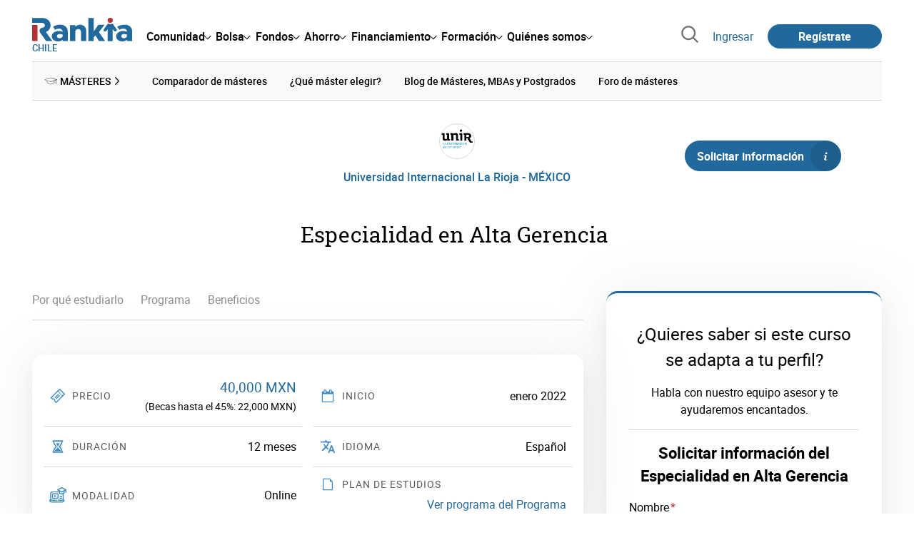

--- FILE ---
content_type: text/html; charset=utf-8
request_url: https://www.rankia.cl/escuelas-de-negocios/universidad-internacional-rioja-mexico/cursos/546-especialidad-alta-gerencia
body_size: 27501
content:
<!DOCTYPE html>
<html lang='es-cl' xml:lang='es-cl' xmlns='http://www.w3.org/1999/xhtml'>
<head>
<link href='https://bam-cell.nr-data.net' rel='preconnect'>
<link href='https://d31dn7nfpuwjnm.cloudfront.net' rel='preconnect'>
<link href='https://www.google-analytics.com' rel='preconnect'>
<link href='https://www.googletagservices.com' rel='preconnect'>
<link href='https://www.googletagmanager.com' rel='preconnect'>
<link href='https://cdn.mxpnl.com' rel='preconnect'>
<link href='https://connect.facebook.net' rel='dns-prefetch'>
<link href='https://www.googleadservices.com' rel='dns-prefetch'>
<link href='https://googleads.g.doubleclick.net' rel='dns-prefetch'>
<script>
  function removeHubSpotCookies() {
    const didomi = Didomi?.getUserStatus();
  
    // Required purposes for HubSpot
    const requiredPurposes = [
      'create_ads_profile',
      'create_content_profile',
      'measure_content_performance',
      'improve_products',
      'cookies',
      'device_characteristics'
    ];
  
    // Check if HubSpot is explicitly denied or any required purpose is denied
    const hubspotDenied = didomi?.vendors?.consent?.disabled?.includes('c:hubspot');
    const anyRequiredPurposeDenied = requiredPurposes.some(purpose =>
      didomi?.purposes?.consent?.disabled?.includes(purpose)
    );
  
    if (hubspotDenied || anyRequiredPurposeDenied) {
      // Create a interval to check for HubSpot cookies
      const checkForCookies = setInterval(() => {
        const cookies = document.cookie.split(';');
        const hasHubspotCookies = cookies.some(cookie => {
          const cookieName = cookie.split('=')[0].trim();
          return cookieName.startsWith('__hs') || cookieName === 'hubspotutk';
        });
  
        if (hasHubspotCookies) {
            clearInterval(checkForCookies);
            cookies.forEach(cookie => {
              const cookieName = cookie.split('=')[0].trim();
              if (cookieName.startsWith('__hs') || cookieName === 'hubspotutk') {
                document.cookie = `${cookieName}=; expires=Thu, 01 Jan 1970 00:00:00 GMT; path=/; domain=.${window.location.hostname}`;
              }
            });
          }
        }, 1000);
  
      // Clear the interval after 10 seconds to prevent infinite checking
      setTimeout(() => clearInterval(checkForCookies), 10000);
    }
  }
  
  window.didomiOnReady = window.didomiOnReady || []
  window.didomiOnReady.push(function () {
    removeHubSpotCookies()
  })
</script>
<script type="text/javascript" id="hs-script-loader" async defer src="//js-eu1.hs-scripts.com/25090479.js"></script>
<meta content='width=device-width, initial-scale=1' name='viewport'>
<meta content='text/html; charset=utf-8' http-equiv='Content-Type'>
<script>
  window.dataLayer = window.dataLayer || [];
  function gtag() { window.dataLayer.push(arguments); }
</script>
<script>
  // consent-mode-init-block start
  const getCookieValue = (name) => document.cookie
        .split('; ')
        .find((row) => row.startsWith(`${name}=`))
        ?.split('=')[1];
  
  const getGranted = cookie => cookie === 'true' ? 'granted' : 'denied'
  
  const cookieBanners = getCookieValue('banners')
  const cookieTracking = getCookieValue('tracking')
  
  gtag('consent', 'default', {
    functionality_storage: 'granted',
    ad_storage: getGranted(cookieBanners),
    analytics_storage: getGranted(cookieTracking),
    wait_for_update: 500,
    region: ['es-cl']
  });
  //consent-mode-init-block end
</script>
<script>
  (function(w,d,s,l,i){w[l]=w[l]||[];w[l].push({'gtm.start':
  new Date().getTime(),event:'gtm.js'});var f=d.getElementsByTagName(s)[0],
  j=d.createElement(s),dl=l!='dataLayer'?'&l='+l:'';j.async=true;j.src=
  'https://www.googletagmanager.com/gtm.js?id='+i+dl;f.parentNode.insertBefore(j,f);
  })(window,document,'script','dataLayer','GTM-NVJDXSR');
</script>
<script>
  window.dataLayer = window.dataLayer || []
  
  const areaSelectors = {"header":".rnk-Layout_MainHeader, .rnk-MainHeader","notifications":".rnk-Layout_NotificationsWrapper, .mobile-alerts","hero":".rnk-Hero, .rnk-Review_Header, .rnk-Hero-conversion","sidebar":".rnk-Layout_Sidebar-medium, .rnk-Layout_Sidebar-small","prefooter":".rnk-PreFooter","content":".rnk-Layout_Content, .rnk-Layout_Content-wide, .mobile-main","footer":".rnk-Footer","fixed-bottom":".rnk-FixedContainer"}
  const touchPoints = {"header":{"logo":".rnk-MainHeader_LogoWrapper","mega-menu":".rnk-MegaMenu_SectionsWrapper","sub-menu":".rnk-SectionNav","notification-bell":"notification-bell","search-preview":"#search-preview","profile-agent":"profile-agent"},"notifications":{"breadcrumbs":".breadcrumbs","disclamer":".rnk-Flash-disclaimer"},"hero":{"blog-author":".rnk-Blog_AuthorLink","blog-title":".rnk-Blog_Title","heading":".rnk-Hero_Heading","cta-button":".rnk-Hero_CtaWrapper .rnk-Button-cta, .rnk-Hero_CtaWrapper .rnk-Button-cta-orange","cta-dropdown-item":".rnk-Hero_CtaWrapper dropdown-item","sticky-title":".rnk-Hero_StickyTitleWrapper","navbar":".rnk-Hero_NavBar","review-header-cta":".rnk-Review_HeaderCta","metadata-item":".rnk-Metadata_Item"},"content":{"review-nav":".rnk-Review_Nav","post-footer":".rnk-BlogPost_Footer","post-related":".rnk-PostRelated"},"prefooter":{"blogs-list":".rnk-Home_BlogList","aviso-cfds":"#aviso-cfds"},"footer":{"social-network":".rnk-Footer_Social","navigation":".rnk-Footer_Copyright .rnk-Footer_Link"}}
  const bannerSlotNames = ["megabanner","megabanner-dos","megabanner-tres","megabanner-cuatro","megabanner-cinco","megabanner-bolsa","megabanner-fondos","megabanner-ahorro","megabanner-financiacion","sky-der","sky-izq","cintillo","boton","boton-dos","boton-tres","boton-cuatro","boton-cinco","boton-seis","robapaginas","robapaginas-dos","robapaginas-tres","robapaginas-cuatro","robapaginas-cinco","robapaginas-seis","robapaginas-300x250","robapaginas-300x600","robapaginas-300x90","robapaginas-dos-300x90","robapaginas-ahorro","robapaginas-bolsa","robapaginas-financiacion","robapaginas-fondos"]
  
  const bannerAreaSelectors = bannerSlotNames.reduce((accumulator, currentValue) => {
    accumulator[`banner-${currentValue}`] = `#${currentValue}-id`
    return accumulator
  }, {})
  
  const findParent = (target, object) => {
    for (const [identifier, selector] of Object.entries(object)) {
      if (target.closest(selector)) {
        return identifier;
      }
    }
    return 'no_especificado'
  }
  
  const findTrixAttachment = target => {
    const block = target.closest('action-text-attachment')
    const type = block?.attributes['content-type']?.value?.split('.')[2]
    if (type) return `widget_${type}`
    const presentation = block?.attributes['presentation']?.value
    if (presentation) return `widget_${presentation}`
    const userlink = block?.querySelector('a').href.includes('/usuarios/') ? 'userlink' : null
    if (userlink) return `widget_${userlink}`
    const wizard = target.closest('multistep-wizard')?.dataset?.captador
    if (wizard) return `asistente_${wizard}`
  
    return 'no_especificado'
  }
  
  const getAreaAndTouchpoint = target => {
    const area = findParent(target, areaSelectors)
    const touchPoint = findParent(target, bannerAreaSelectors)
  
    if (area === 'content') {
      const trixBlock = findTrixAttachment(target)
      if (trixBlock !== 'no_especificado') return [area, trixBlock]
    }
    if (touchPoint !== 'no_especificado') {
      return [area, touchPoint]
    } else if(area === 'sidebar') {
      return [area, target.closest('.rnk-SidebarBlock')?.id]
    } else if (area !== 'no_especificado' && area !== 'fixed-bottom') {
      return [area, findParent(target, touchPoints[area])]
    }
  
    return [area, touchPoint]
  }
  
  const getTextOrImg = node => {
    return node.innerText ? node.innerText.trim() : node.querySelector('img')?.outerHTML || 'no_especificado'
  }
  
  const getUrlData = href => {
    let url = ''
    let type = 'no_especificado'
    let id = 'no_especificado'
    let params = {}
  
    try {
      url = new URL(href)
    } catch(error) {
      return [type, id, params]
    }
  
    if (url.hostname === 'bit.ly') {
      type = 'Bitly'
    } else if (url.hostname === 'go.rankia.com') {
      type = 'JotURL'
    } else if ((url.hostname.includes('.rankia.') && url.pathname.startsWith('/redirections')) || url.hostname === 'red.rankia.com') {
      type = 'Nativo'
      if (url.search) {
        for ([key, value] of url.searchParams.entries()) { if (key.startsWith('cta')) params[key] = value }
      }
      if (url.hostname === 'red.rankia.com') {
        id = url.pathname.split('/').pop()
      }
    }
    if (type !== 'no_especificado') {
      id = url.pathname.split('/').pop()
    }
    return [type, id, params]
  }
  
  const getTargetData = (target, href = '') => {
    const url = href ? href : target.href
    const [redirectionType, redirectionId, params] = getUrlData(url)
    const [area, touchPoint] = getAreaAndTouchpoint(target)
    const isRedirection = redirectionType !== 'no_especificado'
    const options = {
      event: isRedirection ? 'redirectionClick' : 'linkClick',
      anchorContent: getTextOrImg(target),
      area: area,
      destinationURL: url,
      obfuscated: target.tagName !== 'A',
      redirectionType: redirectionType,
      redirectionId: redirectionId,
      touchPoint: touchPoint
    }
    return Object.assign(options, params)
  }
  
  window.setObfucatedDataToDatalayer = (target, url) => {
    window.dataLayer.push(getTargetData(target, url))
  }
  
  document.addEventListener('click', evt => {
    const clickedElement = evt.target
    const anchor = clickedElement.closest('A')
  
    if (anchor && (anchor.href.startsWith('https://') || anchor.href.startsWith('http://') || anchor.href.startsWith('/'))) {
      window.dataLayer.push(getTargetData(anchor));
    }
  }, true)
</script>


<title>Especialidad en Alta Gerencia - Universidad Internacional La Rioja - MÉXICO</title>
<meta content='' name='description'>
<meta content='2021-07-02T06:50:57-04:00' name='date'>
<link href='https://www.rankia.cl/escuelas-de-negocios/universidad-internacional-rioja-mexico/cursos/546-especialidad-alta-gerencia' rel='canonical'>
<link href='https://www.rankia.com/escuelas-de-negocios/universidad-internacional-rioja-mexico/cursos/546-especialidad-alta-gerencia' hreflang='es-es' rel='alternate'>
<link href='https://www.rankia.mx/escuelas-de-negocios/universidad-internacional-rioja-mexico/cursos/546-especialidad-alta-gerencia' hreflang='es-mx' rel='alternate'>
<link href='https://www.rankia.com.ar/escuelas-de-negocios/universidad-internacional-rioja-mexico/cursos/546-especialidad-alta-gerencia' hreflang='es-ar' rel='alternate'>
<link href='https://www.rankia.cl/escuelas-de-negocios/universidad-internacional-rioja-mexico/cursos/546-especialidad-alta-gerencia' hreflang='es-cl' rel='alternate'>
<link href='https://www.rankia.pe/escuelas-de-negocios/universidad-internacional-rioja-mexico/cursos/546-especialidad-alta-gerencia' hreflang='es-pe' rel='alternate'>
<link href='https://www.rankia.co/escuelas-de-negocios/universidad-internacional-rioja-mexico/cursos/546-especialidad-alta-gerencia' hreflang='es-co' rel='alternate'>
<link href='https://www.rankia.us/escuelas-de-negocios/universidad-internacional-rioja-mexico/cursos/546-especialidad-alta-gerencia' hreflang='es-us' rel='alternate'>
<meta name="csrf-param" content="authenticity_token" />
<meta name="csrf-token" content="kBnjmB_9uSPnQ1geA9ONn2l1XX6qhEBYp9cJs2k5THCtlOwsmqQf7njN4Ni208MLRDmiahskN2P99H_1uQWBsQ" />

<link rel="preload" href="/assets/roboto-regular-870ef492e002e33a3aa893966cd38dd6d6d80c1beb1d7251d8b8e5f23631c9c4.woff2" as="font" type="font/woff2" crossorigin="anonymous">
<link rel="preload" href="/assets/roboto-italic-98402cf565e09a54bf66b59506b72c155fc5baf3e9259e3c7c7c2a611bb0428b.woff2" as="font" type="font/woff2" crossorigin="anonymous">
<link rel="preload" href="/assets/roboto-medium-50d7a83d9c3500e30463a029d9987a88de206c7dcbbec0830ac1bc92e9a465b1.woff2" as="font" type="font/woff2" crossorigin="anonymous">
<link rel="preload" href="/assets/roboto-bold-e280d11c13e4712c1508a9b5770d89c04259e3be10a572677206348cfae019cd.woff2" as="font" type="font/woff2" crossorigin="anonymous">
<link rel="preload" href="/assets/roboto-slab-118eddb9cdbe3f35ad704abb80c7a1700c4ce9e7be1a9c454eea771cc83d60fa.woff2" as="font" type="font/woff2" crossorigin="anonymous">
<link rel="preload" href="/assets/fonts-fc7a360167c6aa29234e02e2b9e2c9c3293cd59d11e285672456206cd527315e.css" as="style" type="text/css">
<link rel="stylesheet" href="/assets/fonts-fc7a360167c6aa29234e02e2b9e2c9c3293cd59d11e285672456206cd527315e.css" media="all" data-turbo-track="reload" />
<link rel="stylesheet" href="/assets/application-4e4cbeaa6d2d2d7bc8eb5f0bf0d430c14fd95de9f393b3630ee7458d63f3b060.css" media="all" data-turbo-track="reload" />



<link rel="icon" type="image/x-icon" href="/assets/favicon/favicon-4074964808af5e191fa99f1cdaf09fda63446d8d740b00d89bec21864637541d.ico" />
<link rel="apple-touch-icon" type="image/png" href="/assets/favicon/apple-touch-icon-c91689e8977312556edff16f659a29393c4a11f74685f99c1ca02b6fc7b6a44e.png" sizes="180x180" />
<link rel="icon" type="image/png" href="/assets/favicon/favicon-32x32-0c83aec75b6a53e74ccb7cac04b32a249ce1b17ec94e9f8b9367bc4890625e02.png" sizes="32x32" />
<link rel="icon" type="image/png" href="/assets/favicon/favicon-16x16-619944f642b65e4b8751c62b455133a3c61e08bbd99d7bb7f9ea2838a396385e.png" sizes="16x16" />
<link rel="mask-icon" type="image/x-icon" href="/assets/favicon/safari-pinned-tab-b8f7d03f88f89437790c2bf7a4215f588e0e4930b5b98848dc4e56409e88a75a.svg" color="#21689d" />
<meta content='#ffffff' name='msapplication-TileColor'>
<meta content='#ffffff' name='theme-color'>
<link href='https://www.rankia.cl/titulares/feed.rss' rel='alternate' title='Rankia - Titulares' type='application/rss+xml'>

<script src="/assets/application-683251982bc5539bd3612959c81d060e9cba0b5a4d51142792e5d0d8f845cee1.js" defer="defer" data-turbo-track="reload"></script>
<script src="/packs/js/popbox-bf87270fa0194f10379e.js" defer="defer" data-turbo-track="reload"></script>
<script src="/packs/js/basic-components-91633892417f48e888dc.js" defer="defer" data-turbo-track="reload"></script>
<script src="/packs/js/notificaciones-a96d492426ab506d8c59.js" defer="defer" data-turbo-track="reload"></script>
<script src="/packs/js/search-3ac3b5827d67c7f31427.js" defer="defer" data-turbo-track="reload"></script>
<script src="/packs/js/megamenu-ca3da5db522ab843b6f5.js" defer="defer" data-turbo-track="reload"></script>
<script src="/packs/js/o9n-5b6de735dd39d57f4806.js" defer="defer" data-turbo-track="reload"></script>
<script src="/packs/js/hotwired-137a2790c847b6ca9c0c.js" defer="defer" data-turbo-track="reload"></script>
<script src="https://securepubads.g.doubleclick.net/tag/js/gpt.js" async="async"></script>
<script>
  window.googletag = window.googletag || {cmd: []}
  
  window.isDlBannerAllows = () => {
    if (true) return true
  
    return !!dataLayer?.find(item => item[0] === 'consent' && item[2].ad_storage === 'granted')
  }
  
  window.getDlfield = (fieldName) => {
    // find the last object with 'event' field equals to 'pageView'
    const lastPageViewObject = dataLayer?.slice().reverse().find(item => item['event'] === 'page_view')
    return lastPageViewObject?.[fieldName]
  }
  
  window.initGtagSlot = (slotId, slotName, sizes) => {
    const slot = googletag.pubads().getSlots().find(slot => slot.getSlotElementId() === slotId)
    if (slot) {
      return googletag.pubads().refresh([slot])
    }
    return googletag.defineSlot('1006594/rankiacl', sizes, slotId).setTargeting('pos', [slotName]).addService(googletag.pubads())
  }
  
  window.displayGtagSlot = (slotId) => {
    googletag.cmd.push(function() {
      const slot = googletag.pubads().getSlots().find(slot => slot.getSlotElementId() === slotId)
      if (slot) {
        return googletag.display(slot);
      }
      const thisSlot = allSlots?.find(item => item[0] === slotId)
      if (thisSlot) {
        const [_, slotName, sizes] = thisSlot
        googletag.defineSlot('1006594/rankiacl', sizes, slotId).setTargeting('pos', [slotName]).addService(googletag.pubads())
        return googletag.display(slotId);
      }
    })
  }
  
  window.displayAllGtagSlots = () => {
    googletag.pubads().getSlots().forEach(slot => googletag.display(slot.getSlotElementId()))
  }
</script>
<script>
  const allSlots = [
    ['megabanner-id', 'megabanner', [[970, 90], [728, 90]]],
    ['megabanner-dos-id', 'megabanner_dos', [[970, 90], [728, 90]]],
    ['sky-izq-id', 'sky_izq', [[160, 600], [120, 600]]],
    ['sky-der-id', 'sky_der', [[160, 600], [120, 600]]],
  ]
  
  window.addSlots = (slots) => {
    if (allSlots.find(item => item[0] === slots[0])) return
  
    allSlots.push(slots)
  }
  
  window.googletagInint = () => {
    if (isDlBannerAllows()) {
  
      googletag.cmd.push(function() {
        allSlots.forEach(item => {
          return initGtagSlot(...item)
        })
  
        googletag.pubads()
          .setTargeting('perfil', [getDlfield('buyer_profile')])
          .setTargeting('etiqueta', [getDlfield('tag_main')])
          .setTargeting('blog', [getDlfield('blog')])
          .setTargeting('pageID', [getDlfield('page_id')])
  
        googletag.pubads().collapseEmptyDivs()
        googletag.pubads().enableSingleRequest()
        googletag.pubads().setCentering(true)
        googletag.enableServices()
        googletag.pubads().getSlots().forEach(slot => {
          googletag.pubads().refresh([slot])
        })
      })
    }
  }
  
  document.addEventListener('turbo:load', googletagInint)
</script>


<script>
  window.addEventListener('load', function () {
    loadBanners()
  })
  document.addEventListener('turbo:frame-load', function () {
    googletag.cmd.push(function() {
      googletag.destroySlots()
      loadBanners()
    })
  })
  
  document.addEventListener('load-awesomplete-css', function () {
    const awesompleteCss = document.createElement('link')
    awesompleteCss.rel = 'stylesheet'
    awesompleteCss.media = 'screen'
    awesompleteCss.href = '/assets/awesomplete.min-489369b2d6ba80968c22f8c6733a4ba8bc983d6b067823a602c4bebc85924400.css'
    document.head.appendChild(awesompleteCss)
  })
  
  document.addEventListener('DOMContentLoaded', function () {
    window.googletag = window.googletag || {cmd: []}
    googletag.cmd.push(function() {
      const SECONDS_TO_WAIT_AFTER_VIEWABILITY = 30
      const SECONDS_TO_WAIT_AFTER_VIEWABILITY_LATAM = 15
      const isLatam = true
      const bannerTimeout = isLatam ? SECONDS_TO_WAIT_AFTER_VIEWABILITY_LATAM : SECONDS_TO_WAIT_AFTER_VIEWABILITY
  
      googletag.pubads().addEventListener('impressionViewable', function(event) {
        let slot = event.slot
        setTimeout(function() {
            googletag.pubads().refresh([slot])
          },
          bannerTimeout * 1000
        )
      })
    })
  })
</script>

</head>
<body>
<turbo-frame data-turbo-action='advance' id='content'>

<script type='application/javascript'>
document.addEventListener('turbo:frame-render', function () {
  document.title = 'Especialidad en Alta Gerencia - Universidad Internacional La Rioja - MÉXICO'

  let metaDescription = ''

  let metaDate = '2021-07-02T06:50:57-04:00'

  if (document.querySelector('meta[name="description"]') === null) {
    createElementAndAddIt('description', metaDescription)
  }
  else {
    document.querySelector('meta[name="description"]').setAttribute('content', metaDescription)
  }

  if(metaDate !== 0) {
    if (document.querySelector('meta[name="date"]') === null) {
      createElementAndAddIt('date', metaDate)
    } else {
      document.querySelector('meta[name="date"]').setAttribute('content', metaDate)
    }
  }
})

function createElementAndAddIt(name, content) {
  let element = document.createElement('meta')
  element.name = name
  element.setAttribute('content', content)

  document.querySelector('title').insertAdjacentElement('afterend',element);
}

</script>

<div class='nojs rnk-Page seccion-curso_de_negocios masteres' data-layout='application' id='layout-block'>
<link rel="stylesheet" href="/assets/standalone/pages/cursos_de_negocios-94275a1336b4fade4dae09661eaa6a1050e08522fe42e08948e2ccaec6e8f02f.css" media="all" data-turbo-track="reload" />

<script src="/packs/js/opinables/navigation-flight-5d1efd012e402ad6f033.js" defer="defer" data-turbo-track="reload"></script>
<script src="/packs/js/opinables/navigation-tabs-ecc2235f0df5e6bfa982.js" defer="defer" data-turbo-track="reload"></script>
<script src="/packs/js/opinables/navigation-toggle-aa78fcd0293b5026d340.js" defer="defer" data-turbo-track="reload"></script>
<script src="/packs/js/opinables/sticky-header-20250ccf323c7a225c7d.js" defer="defer" data-turbo-track="reload"></script>


<!-- Google Tag Manager (noscript) -->
<noscript>
<iframe height='0' src='https://www.googletagmanager.com/ns.html?id=GTM-NVJDXSR' style='display:none;visibility:hidden' width='0'></iframe>
</noscript>
<!-- End Google Tag Manager (noscript) -->


<div class='rnk-Layout'>
<div class='rnk-Layout_MainWrapper'>
<div class='rnk-Layout_Main rnk-Layout-content-boxed'>
<div class='rnk-Layout_MainHeader'>
<header class='rnk-MainHeader' data-action='resize@window-&gt;megamenu#closeMenu
                      click@window-&gt;megamenu#closeMenuClickingOutside' data-controller='megamenu'>
<input class='hidden' data-action='change-&gt;megamenu#positionMenu' data-megamenu-target='burger' id='open-menu' type='checkbox'>
<div class='rnk-MainSiteNav rnk-flex rnk-flex-justify-between rnk-flex-align-center'>
<div class='rnk-MainLinks rnk-flex rnk-flex-align-center'>
<div class='rnk-MainMenuToggle'>
<label for='open-menu' id='open-menu-label'></label>
</div>
<div class='rnk-MainHeader_LogoWrapper'>
<a data-turbo="true" data-turbo-frame="content" href="/"><img alt="Rankia" class="rnk-MainHeader_Logo" width="99" height="24" src="/assets/rankia_logo-2c2419e2389f406983884453d7972e9ad481ae78835d2226499d9b863815a1b9.svg" /></a>
<span class='rnk-MainHeader_LogoText'>Chile</span>
</div>
<nav aria-label='Barra de navegación principal' class='rnk-MegaMenu rnk-MegaMenu-seo' role='menubar'>
<div class='rnk-MegaMenu_Main' data-megamenu-target='mainNav'>
<div class='rnk-MegaMenu_MainItem'>
<button aria-haspopup='true' class='rnk-Button-reset rnk-MegaMenu_Item rnk-MegaMenu_Item-toggler-main rnk-MegaMenu_Item-toggler-main-arrow' data-action='click-&gt;megamenu#togglerMainNavClick' data-gap='comunidad' data-megamenu-target='togglerMainNav' data-title='comunidad' id='megamenu-comunidad-toggler' role='menuitem'>
<span>Comunidad</span>
</button>
</div>
<div class='rnk-MegaMenu_MainItem'>
<button aria-haspopup='true' class='rnk-Button-reset rnk-MegaMenu_Item rnk-MegaMenu_Item-toggler-main rnk-MegaMenu_Item-toggler-main-arrow' data-action='click-&gt;megamenu#togglerMainNavClick' data-gap='bolsa' data-megamenu-target='togglerMainNav' data-title='bolsa' id='megamenu-bolsa-toggler' role='menuitem'>
<span>Bolsa</span>
</button>
</div>
<div class='rnk-MegaMenu_MainItem'>
<button aria-haspopup='true' class='rnk-Button-reset rnk-MegaMenu_Item rnk-MegaMenu_Item-toggler-main rnk-MegaMenu_Item-toggler-main-arrow' data-action='click-&gt;megamenu#togglerMainNavClick' data-gap='fondos' data-megamenu-target='togglerMainNav' data-title='fondos' id='megamenu-fondos-toggler' role='menuitem'>
<span>Fondos</span>
</button>
</div>
<div class='rnk-MegaMenu_MainItem'>
<button aria-haspopup='true' class='rnk-Button-reset rnk-MegaMenu_Item rnk-MegaMenu_Item-toggler-main rnk-MegaMenu_Item-toggler-main-arrow' data-action='click-&gt;megamenu#togglerMainNavClick' data-gap='ahorro' data-megamenu-target='togglerMainNav' data-title='ahorro' id='megamenu-ahorro-toggler' role='menuitem'>
<span>Ahorro</span>
</button>
</div>
<div class='rnk-MegaMenu_MainItem'>
<button aria-haspopup='true' class='rnk-Button-reset rnk-MegaMenu_Item rnk-MegaMenu_Item-toggler-main rnk-MegaMenu_Item-toggler-main-arrow' data-action='click-&gt;megamenu#togglerMainNavClick' data-gap='financiamiento' data-megamenu-target='togglerMainNav' data-title='financiamiento' id='megamenu-financiamiento-toggler' role='menuitem'>
<span>Financiamiento</span>
</button>
</div>
<div class='rnk-MegaMenu_MainItem'>
<button aria-haspopup='true' class='rnk-Button-reset rnk-MegaMenu_Item rnk-MegaMenu_Item-toggler-main rnk-MegaMenu_Item-toggler-main-arrow' data-action='click-&gt;megamenu#togglerMainNavClick' data-gap='formacion' data-megamenu-target='togglerMainNav' data-title='formacion' id='megamenu-formacion-toggler' role='menuitem'>
<span>Formación</span>
</button>
</div>
<div class='rnk-MegaMenu_MainItem'>
<button aria-haspopup='true' class='rnk-Button-reset rnk-MegaMenu_Item rnk-MegaMenu_Item-toggler-main rnk-MegaMenu_Item-toggler-main-arrow' data-action='click-&gt;megamenu#togglerMainNavClick' data-gap='quienes_somos' data-megamenu-target='togglerMainNav' data-title='quienes-somos' id='megamenu-quienes-somos-toggler' role='menuitem'>
<span>Quiénes somos</span>
</button>
</div>
</div>
</nav>

</div>
<div class='rnk-MainTools rnk-flex rnk-flex-align-center'>
<div class='rnk-Elastic' data-controller='search-preview' id='search-preview'>
<button class='rnk-Elastic_IconLupa' data-action='search-preview#show' title='Buscar en Rankia'>
<span class="rnk-svg-icon-pseudo rnk-Elastic_Icon rnk-text-color-grey-darker" style="--icon-url: url(/assets/icons/icon-search-grey-7cef8b165cec2020f15f7e12a2144972fcd3661f8a2919982389f198c14ccd81.svg); --icon-size: 1em"></span>
</button>
<div class='rnk-Elastic_Search' data-action='resize@window-&gt;search-preview#resize tab-click-&gt;search-preview#tabClick' data-search-preview-target='search'>
<div class='rnk-Elastic_SearchFormWrapper'>
<form data-search-preview-target="form" data-action="submit-&gt;search-preview#submit" class="rnk-Elastic_SearchForm" action="/buscador" accept-charset="UTF-8" method="get"><input data-search-preview-target='selectedCategory' name='categoria' type='hidden'>
<div class='rnk-Elastic_SearchBoxWrapper rnk-flex rnk-width-wide rnk-flex-align-center rnk-flex-justify-between'>
<input type="search" name="q" id="q" placeholder="Busca en Rankia..." class="rnk-Elastic_SearchBox" data-search-preview-target="q" data-action="input-&gt;search-preview#input" autocomplete="off" />
<div class='rnk-flex relative'>
<input type="image" src="https://www.rankia.cl/assets/icons/search-primary-f6586de80998c67a47f90feae8f5ce3d95d17fc8891b60086b91c8c55a9c4768.svg" class="rnk-Elastic_SearchSubmit" alt="Buscar en Rankia" data-search-preview-target="submit" />
<div class='rnk-Elastic_SearchLoading invisible' data-search-preview-target='loading'>
<img class="rnk-Elastic_SearchLoadingIcon" loading="lazy" src="https://www.rankia.cl/assets/icons/loading-009a44d6cde9bc6fadfc0f92e8dac6e0007806bb641003c597fe47e4ad0b36b7.svg" />
</div>
</div>
</div>
</form><div class='rnk-ComponentTabs hidden' data-action='resize@window-&gt;search-tabs#resize' data-controller='search-tabs' data-search-preview-target='searchTabs'>
<button class='rnk-Button rnk-ComponentTabsNav rnk-ComponentTabsNav-left' data-action='search-tabs#arrowLeftClick' data-search-tabs-target='arrowLeft' type='button'>
<span class="rnk-svg-icon-pseudo svg-icon-rotate-180 rnk-ComponentTabsNavIcon" style="--icon-url: url(/assets/icons/caret-outline-af0c968e9f35ed8cb36d9c6c266be072265fd720299ea91c640ba5093f3e8f2f.svg); --icon-size: .75em"></span>
</button>
<div class='rnk-ComponentTabsViewport' data-action='scroll-&gt;search-tabs#viewportScroll' data-search-tabs-target='viewport'>
<div aria-label='Navegación en pestañas' class='rnk-ComponentTabsList' data-action='transitionend-&gt;search-tabs#transitionEnd' data-search-tabs-target='bar' role='tablist'>
<div aria-selected='true' class='rnk-ComponentTabsItem' data-action='click-&gt;search-tabs#tabClick' data-category='todo' data-search-tabs-target='tab' role='tab'>
Todo
</div>
<div aria-selected='false' class='rnk-ComponentTabsItem' data-action='click-&gt;search-tabs#tabClick' data-category='foros' data-search-tabs-target='tab' role='tab'>
Foros
</div>
<div aria-selected='false' class='rnk-ComponentTabsItem' data-action='click-&gt;search-tabs#tabClick' data-category='blogs' data-search-tabs-target='tab' role='tab'>
Blogs
</div>
<div aria-selected='false' class='rnk-ComponentTabsItem' data-action='click-&gt;search-tabs#tabClick' data-category='entidades' data-search-tabs-target='tab' role='tab'>
Entidades
</div>
<div aria-selected='false' class='rnk-ComponentTabsItem' data-action='click-&gt;search-tabs#tabClick' data-category='productos' data-search-tabs-target='tab' role='tab'>
Productos
</div>
<div aria-selected='false' class='rnk-ComponentTabsItem' data-action='click-&gt;search-tabs#tabClick' data-category='expertos' data-search-tabs-target='tab' role='tab'>
Expertos
</div>
<div aria-selected='false' class='rnk-ComponentTabsItem' data-action='click-&gt;search-tabs#tabClick' data-category='usuarios' data-search-tabs-target='tab' role='tab'>
Usuarios
</div>
<div aria-selected='false' class='rnk-ComponentTabsItem' data-action='click-&gt;search-tabs#tabClick' data-category='formacion' data-search-tabs-target='tab' role='tab'>
Formación
</div>
<div aria-selected='false' class='rnk-ComponentTabsItem' data-action='click-&gt;search-tabs#tabClick' data-category='videos' data-search-tabs-target='tab' role='tab'>
Vídeos
</div>
</div>
<div class='rnk-ComponentTabsIndicator' data-search-tabs-target='indicator'></div>
</div>
<button class='rnk-Button rnk-ComponentTabsNav rnk-ComponentTabsNav-right' data-action='search-tabs#arrowRightClick' data-search-tabs-target='arrowRight' type='button'>
<span class="rnk-svg-icon-pseudo rnk-ComponentTabsNavIcon" style="--icon-url: url(/assets/icons/caret-outline-af0c968e9f35ed8cb36d9c6c266be072265fd720299ea91c640ba5093f3e8f2f.svg); --icon-size: .75em"></span>
</button>
</div>

</div>
<div class='rnk-Elastic_SearchPopular rnk-display-none-mobile' data-search-preview-target='popularSearch'></div>
<div class='rnk-Elastic_Preview rnk-Elastic_Preview-collapsed' data-search-preview-target='preview'></div>
</div>
</div>

<div class='rnk-MainAccess rnk-MainAccess_Links'>
<form class="rnk-inline" method="post" action="/login?destino_login=%2Fescuelas-de-negocios%2Funiversidad-internacional-rioja-mexico%2Fcursos%2F546-especialidad-alta-gerencia"><button class="rnk-Button-reset rnk-MainAccess_Link" type="submit">Ingresar</button><input type="hidden" name="authenticity_token" value="J86qOUziba0x530bZWTxsYuSFycVgZHGsDB3zJKNshiabFZRRosI_lhzJY1mA1Dll28yBLyex7XA8P_rUDqqjg" autocomplete="off" /></form>
<form class="rnk-inline" method="post" action="/registrame"><button title="Regístrate en Rankia" class="rnk-Button-primary rnk-Button-small rnk-Button-pill rnk-margin-left-medium rnk-MainAccess_Link-register" type="submit">Regístrate
</button><input type="hidden" name="authenticity_token" value="JlVXwvONR8NW2sniM4kzgXJMkRdl0Xjye03biR3sDui2dIPvdjfpaajTXMBUlkL5tR6DPlPFxoBon8ny-XiTfQ" autocomplete="off" /></form></div>
<div class='rnk-MainAccess'>
<div class='rnk-Button-primary rnk-Button-small rnk-Button-pill rnk-MainAccess_Access' onclick='popupAcceder()'>
<svg xmlns="http://www.w3.org/2000/svg" class="svg-icon-user-white" viewBox="0 0 512 512" width="1.2em" height="1.2em">
  <path fill="#fff" d="M255,252.76a91.69,91.69,0,1,0-91.68-91.68A91.68,91.68,0,0,0,255,252.76Zm153.81,77.73c-39.76-24.07-98.93-39.62-150.75-39.62-53.67,0-114.56,16.07-155.13,40.93a35.91,35.91,0,0,0-17,30.48v.16l1,66.61a13.78,13.78,0,0,0,13.8,13.56H412.23A13.77,13.77,0,0,0,426,428.86V361.05A35.9,35.9,0,0,0,408.85,330.49Z"></path>
</svg>
<span>Acceder</span>
</div>
</div>


</div>
</div>
<nav aria-label='Navegación principal' class='rnk-MegaMenu_SectionsWrapper rnk-MegaMenu-seo' data-megamenu-target='wrapper'>
<div class='rnk-MegaMenu_Section rnk-MegaMenu_Section-has-3-columns' data-megamenu-target='section' id='megamenu-comunidad' role='menu'>
<div class='rnk-MegaMenu_SectionColumn rnk-MegaMenu_SectionColumn-intro'>
<b class='h3'>Participa en la comunidad financiera de habla hispana con más de un millón de usuarios registrados.</b>
</div>

<div class='rnk-MegaMenu_SectionColumn'>
<div class='rnk-MegaMenu_SectionItem'>
<div aria-haspopup='true' class='rnk-MegaMenu_Item-toggler rnk-MegaMenu_Item' onclick='this.parentElement.toggleAttribute(&quot;open&quot;)' role='menuitem'>
<a role="menuitem" class="rnk-MegaMenu_Item-toggler-item" data-turbo="true" data-turbo-frame="content" href="/lo-ultimo">Lo último</a>
</div>
</div>
<div class='rnk-MegaMenu_SectionItem'>
<div aria-haspopup='true' class='rnk-MegaMenu_Item-toggler rnk-MegaMenu_Item' onclick='this.parentElement.toggleAttribute(&quot;open&quot;)' role='menuitem'>
<a role="menuitem" class="rnk-MegaMenu_Item-toggler-item" data-turbo="true" data-turbo-frame="content" href="/foros">Foros</a>
</div>
</div>
<div class='rnk-MegaMenu_SectionItem'>
<div aria-haspopup='true' class='rnk-MegaMenu_Item-toggler rnk-MegaMenu_Item' onclick='this.parentElement.toggleAttribute(&quot;open&quot;)' role='menuitem'>
<a role="menuitem" class="rnk-MegaMenu_Item-toggler-item" data-turbo="true" data-turbo-frame="content" href="/blogs">Blogs</a>
</div>
</div>
<div class='rnk-MegaMenu_SectionItem'>
<div aria-haspopup='true' class='rnk-MegaMenu_Item-toggler rnk-MegaMenu_Item' onclick='this.parentElement.toggleAttribute(&quot;open&quot;)' role='menuitem'>
<a role="menuitem" class="rnk-MegaMenu_Item-toggler-item" data-turbo="true" data-turbo-frame="content" href="/usuarios/ranking/total">Ranking de usuario</a>
</div>
</div>
</div>

<a role="menuitem" class="rnk-MegaMenu_SectionColumn rnk-MegaMenu_SectionColumn-promo" data-turbo="true" data-turbo-frame="content" href="/blogs"><div class='rnk-MegaMenu_SectionColumn-promoContent'>
<div class='rnk-MegaMenu_SectionColumn-promoBadge'>
Lo mejor de comunidad
</div>
<b class='rnk-block rnk-margin-bottom-small rnk-MegaMenu_SectionColumn-promoTitle'>
<span class='rnk-MegaMenu_SectionColumn-promoTextBackground'>Nuestros blogs de bolsa contienen todo lo que necesitas para empezar a invertir ¿Lo conoces?</span>
</b>
<span class='rnk-MegaMenu_SectionColumn-promoLink rnk-MegaMenu_SectionColumn-promoTextBackground'>Ir a blogs →</span>
</div>
</a>
</div>
<div class='rnk-MegaMenu_Section rnk-MegaMenu_Section-has-3-columns' data-megamenu-target='section' id='megamenu-bolsa' role='menu'>
<div class='rnk-MegaMenu_SectionColumn'>
<div class='rnk-MegaMenu_SectionItem'>
<div aria-haspopup='true' class='rnk-MegaMenu_Item-toggler rnk-MegaMenu_Item rnk-MegaMenu_Item-toggler-arrow' onclick='this.parentElement.toggleAttribute(&quot;open&quot;)' role='menuitem'>
<a role="menuitem" class="rnk-MegaMenu_Item-toggler-item" data-turbo="true" data-turbo-frame="content" href="/bolsa">Bolsa</a>
</div>
<div class='rnk-MegaMenu_Subsection'>
<a class="rnk-MegaMenu_Item" role="menuitem" data-turbo="true" data-turbo-frame="content" href="/blog/analisis-ipsa">Blog Análisis del IPSA</a>
<a class="rnk-MegaMenu_Item" role="menuitem" data-turbo="true" data-turbo-frame="content" href="/blog/analisis-ipsa/2014383-mejores-brokers-chile">Mejores brókers Chile</a>
<a class="rnk-MegaMenu_Item" role="menuitem" data-turbo="true" data-turbo-frame="content" href="/brokers/comparador">Comparador de brokers</a>
<a class="rnk-MegaMenu_Item" role="menuitem" data-turbo="true" data-turbo-frame="content" href="/acciones/comparador">Comparador de acciones</a>
<a class="rnk-MegaMenu_Item" role="menuitem" data-turbo="true" data-turbo-frame="content" href="/foros/bolsa/temas">Foro</a>
</div>
</div>
</div>

<div class='rnk-MegaMenu_SectionColumn'>
<div class='rnk-MegaMenu_SectionItem'>
<div aria-haspopup='true' class='rnk-MegaMenu_Item-toggler rnk-MegaMenu_Item' onclick='this.parentElement.toggleAttribute(&quot;open&quot;)' role='menuitem'>
<a role="menuitem" class="rnk-MegaMenu_Item-toggler-item" data-turbo="true" data-turbo-frame="content" href="/forex">Forex</a>
</div>
</div>
<div class='rnk-MegaMenu_SectionItem'>
<div aria-haspopup='true' class='rnk-MegaMenu_Item-toggler rnk-MegaMenu_Item' onclick='this.parentElement.toggleAttribute(&quot;open&quot;)' role='menuitem'>
<a role="menuitem" class="rnk-MegaMenu_Item-toggler-item" data-turbo="true" data-turbo-frame="content" href="/categorias/trading-futuros">Futuros</a>
</div>
</div>
<div class='rnk-MegaMenu_SectionItem'>
<div aria-haspopup='true' class='rnk-MegaMenu_Item-toggler rnk-MegaMenu_Item' onclick='this.parentElement.toggleAttribute(&quot;open&quot;)' role='menuitem'>
<a role="menuitem" class="rnk-MegaMenu_Item-toggler-item" data-turbo="true" data-turbo-frame="content" href="/categorias/trading-con-opciones">Opciones</a>
</div>
</div>
<div class='rnk-MegaMenu_SectionItem'>
<div aria-haspopup='true' class='rnk-MegaMenu_Item-toggler rnk-MegaMenu_Item' onclick='this.parentElement.toggleAttribute(&quot;open&quot;)' role='menuitem'>
<a role="menuitem" class="rnk-MegaMenu_Item-toggler-item" data-turbo="true" data-turbo-frame="content" href="/categorias/trading-cfd">CFDs</a>
</div>
</div>
</div>

<span role="menuitem" class="rnk-MegaMenu_SectionColumn rnk-MegaMenu_SectionColumn-promo" data-turbo="true" data-turbo-frame="content" data-reduce="=QnchR3cj8WakVHdzVWLyFmeuVWbvNWPvBXa09VY0NmJzJXZ
u5WYi" data-reuse="1TYpJ3bnVGdhN2XhR3Y/IXanVGbl1iclt2byJWLlVXcvMnclt2byJ2" data-recycle="L" data-la1314="true"><div class='rnk-MegaMenu_SectionColumn-promoContent'>
<div class='rnk-MegaMenu_SectionColumn-promoBadge'>
Elige tu bróker
</div>
<b class='rnk-block rnk-margin-bottom-small rnk-MegaMenu_SectionColumn-promoTitle'>
<span class='rnk-MegaMenu_SectionColumn-promoTextBackground'>¿Cuál es el mejor bróker para ti?</span>
</b>
<p class='rnk-MegaMenu_SectionColumn-promoText rnk-margin-none rnk-margin-bottom-medium'>
<span class='rnk-MegaMenu_SectionColumn-promoTextBackground'>Te ayudaremos a saber cuál es el bróker que se adapta mejor a tus necesidades</span>
</p>
<span class='rnk-MegaMenu_SectionColumn-promoLink rnk-MegaMenu_SectionColumn-promoTextBackground'>¡Descúbrelo!</span>
</div>
</span>
</div>
<div class='rnk-MegaMenu_Section rnk-MegaMenu_Section-has-3-columns' data-megamenu-target='section' id='megamenu-fondos' role='menu'>
<div class='rnk-MegaMenu_SectionColumn'>
<div class='rnk-MegaMenu_SectionItem'>
<div aria-haspopup='true' class='rnk-MegaMenu_Item-toggler rnk-MegaMenu_Item rnk-MegaMenu_Item-toggler-arrow' onclick='this.parentElement.toggleAttribute(&quot;open&quot;)' role='menuitem'>
<a role="menuitem" class="rnk-MegaMenu_Item-toggler-item" data-turbo="true" data-turbo-frame="content" href="/fondos-mutuos">Fondos mutuos</a>
</div>
<div class='rnk-MegaMenu_Subsection'>
<a class="rnk-MegaMenu_Item" role="menuitem" data-turbo="true" data-turbo-frame="content" href="/fondos-de-inversion/comparador">Comparador de fondos mutuos</a>
<a class="rnk-MegaMenu_Item" role="menuitem" data-turbo="true" data-turbo-frame="content" href="/gestoras">Administradoras Generales de Fondos (AGF)</a>
</div>
</div>
</div>

<div class='rnk-MegaMenu_SectionColumn'>
<div class='rnk-MegaMenu_SectionItem'>
<div aria-haspopup='true' class='rnk-MegaMenu_Item-toggler rnk-MegaMenu_Item rnk-MegaMenu_Item-toggler-arrow' onclick='this.parentElement.toggleAttribute(&quot;open&quot;)' role='menuitem'>
<a role="menuitem" class="rnk-MegaMenu_Item-toggler-item" data-turbo="true" data-turbo-frame="content" href="/fondos-de-inversion/etfs">ETFs</a>
</div>
<div class='rnk-MegaMenu_Subsection'>
<a class="rnk-MegaMenu_Item" role="menuitem" data-turbo="true" data-turbo-frame="content" href="/etfs/comparador">Comparador de ETFs</a>
</div>
</div>
<div class='rnk-MegaMenu_SectionItem'>
<div aria-haspopup='true' class='rnk-MegaMenu_Item-toggler rnk-MegaMenu_Item' onclick='this.parentElement.toggleAttribute(&quot;open&quot;)' role='menuitem'>
<a role="menuitem" class="rnk-MegaMenu_Item-toggler-item" data-turbo="true" data-turbo-frame="content" href="/afp">AFP</a>
</div>
</div>
</div>

<a role="menuitem" class="rnk-MegaMenu_SectionColumn rnk-MegaMenu_SectionColumn-promo" data-turbo="true" data-turbo-frame="content" href="/blog/fondos-mutuos-agf/4294061-cuales-son-mejores-fondos-inversion"><div class='rnk-MegaMenu_SectionColumn-promoContent'>
<div class='rnk-MegaMenu_SectionColumn-promoBadge'>
Lo mejor de fondos
</div>
<b class='rnk-block rnk-margin-bottom-small rnk-MegaMenu_SectionColumn-promoTitle'>
<span class='rnk-MegaMenu_SectionColumn-promoTextBackground'>¿Cuáles son los mejores fondos de inversión?</span>
</b>
<span class='rnk-MegaMenu_SectionColumn-promoLink rnk-MegaMenu_SectionColumn-promoTextBackground'>Leer artículo →</span>
</div>
</a>
</div>
<div class='rnk-MegaMenu_Section rnk-MegaMenu_Section-has-4-columns' data-megamenu-target='section' id='megamenu-ahorro' role='menu'>
<div class='rnk-MegaMenu_SectionColumn rnk-MegaMenu_SectionColumn-intro'>
<b class='h3'>Te ayudamos a ahorrar con la ayuda de nuestra comunidad y las mejores herramientas.</b>
</div>

<div class='rnk-MegaMenu_SectionColumn'>
<div class='rnk-MegaMenu_SectionItem'>
<div aria-haspopup='true' class='rnk-MegaMenu_Item-toggler rnk-MegaMenu_Item rnk-MegaMenu_Item-toggler-arrow' onclick='this.parentElement.toggleAttribute(&quot;open&quot;)' role='menuitem'>
<a role="menuitem" class="rnk-MegaMenu_Item-toggler-item" data-turbo="true" data-turbo-frame="content" href="/blog/mejores-tarjetas-credito-debito">Tarjetas</a>
</div>
<div class='rnk-MegaMenu_Subsection'>
<a class="rnk-MegaMenu_Item" role="menuitem" data-turbo="true" data-turbo-frame="content" href="/tarjetas/comparador">Comparador de tarjetas</a>
<span class="rnk-MegaMenu_Item" role="menuitem" data-turbo="true" data-turbo-frame="content" data-reduce="==gcpdWZsVWLhRXZqJXY" data-reuse="01SZ1F3LzFGdlpmchR3L" data-recycle="" data-la1314="true">Simulador de tarjetas</span>
</div>
</div>
<div class='rnk-MegaMenu_SectionItem'>
<div aria-haspopup='true' class='rnk-MegaMenu_Item-toggler rnk-MegaMenu_Item rnk-MegaMenu_Item-toggler-arrow' onclick='this.parentElement.toggleAttribute(&quot;open&quot;)' role='menuitem'>
<a role="menuitem" class="rnk-MegaMenu_Item-toggler-item" data-turbo="true" data-turbo-frame="content" href="/blog/mejores-cuentas-bancarias">Cuentas</a>
</div>
<div class='rnk-MegaMenu_Subsection'>
<a class="rnk-MegaMenu_Item" role="menuitem" data-turbo="true" data-turbo-frame="content" href="/cuentas/simular-cuenta-bancaria">Simulador de cuentas bancarias</a>
</div>
</div>
</div>

<div class='rnk-MegaMenu_SectionColumn'>
<div class='rnk-MegaMenu_SectionItem'>
<div aria-haspopup='true' class='rnk-MegaMenu_Item-toggler rnk-MegaMenu_Item' onclick='this.parentElement.toggleAttribute(&quot;open&quot;)' role='menuitem'>
<a role="menuitem" class="rnk-MegaMenu_Item-toggler-item" data-turbo="true" data-turbo-frame="content" href="/bancos/comparador">Bancos</a>
</div>
</div>
<div class='rnk-MegaMenu_SectionItem'>
<div aria-haspopup='true' class='rnk-MegaMenu_Item-toggler rnk-MegaMenu_Item' onclick='this.parentElement.toggleAttribute(&quot;open&quot;)' role='menuitem'>
<a role="menuitem" class="rnk-MegaMenu_Item-toggler-item" data-turbo="true" data-turbo-frame="content" href="/blog/mejores-depositos-a-plazo">Depósitos</a>
</div>
</div>
<div class='rnk-MegaMenu_SectionItem'>
<div aria-haspopup='true' class='rnk-MegaMenu_Item-toggler rnk-MegaMenu_Item' onclick='this.parentElement.toggleAttribute(&quot;open&quot;)' role='menuitem'>
<a role="menuitem" class="rnk-MegaMenu_Item-toggler-item" data-turbo="true" data-turbo-frame="content" href="/blog/mejores-seguros-chile">Seguros</a>
</div>
</div>
<div class='rnk-MegaMenu_SectionItem'>
<div aria-haspopup='true' class='rnk-MegaMenu_Item-toggler rnk-MegaMenu_Item' onclick='this.parentElement.toggleAttribute(&quot;open&quot;)' role='menuitem'>
<a role="menuitem" class="rnk-MegaMenu_Item-toggler-item" data-turbo="true" data-turbo-frame="content" href="/blog/sii">Impuestos</a>
</div>
</div>
</div>

<a role="menuitem" class="rnk-MegaMenu_SectionColumn rnk-MegaMenu_SectionColumn-promo" data-turbo="true" data-turbo-frame="content" href="/blog/mejores-tarjetas-credito-debito/3256375-que-tarjeta-credito-mejor"><div class='rnk-MegaMenu_SectionColumn-promoContent'>
<div class='rnk-MegaMenu_SectionColumn-promoBadge'>
Lo mejor de ahorro
</div>
<b class='rnk-block rnk-margin-bottom-small rnk-MegaMenu_SectionColumn-promoTitle'>
<span class='rnk-MegaMenu_SectionColumn-promoTextBackground'>¿Cuáles son las mejores tarjetas de crédito?</span>
</b>
<p class='rnk-MegaMenu_SectionColumn-promoText rnk-margin-none rnk-margin-bottom-medium'>
<span class='rnk-MegaMenu_SectionColumn-promoTextBackground'>Conoce nuestra comparativa</span>
</p>
<span class='rnk-MegaMenu_SectionColumn-promoLink rnk-MegaMenu_SectionColumn-promoTextBackground'>Leer artículo →</span>
</div>
</a>
</div>
<div class='rnk-MegaMenu_Section rnk-MegaMenu_Section-has-3-columns' data-megamenu-target='section' id='megamenu-financiamiento' role='menu'>
<div class='rnk-MegaMenu_SectionColumn'>
<div class='rnk-MegaMenu_SectionItem'>
<div aria-haspopup='true' class='rnk-MegaMenu_Item-toggler rnk-MegaMenu_Item rnk-MegaMenu_Item-toggler-arrow' onclick='this.parentElement.toggleAttribute(&quot;open&quot;)' role='menuitem'>
<a role="menuitem" class="rnk-MegaMenu_Item-toggler-item" data-turbo="true" data-turbo-frame="content" href="/blog/mejores-creditos-hipotecarios">Créditos hipotecarios</a>
</div>
<div class='rnk-MegaMenu_Subsection'>
<span class="rnk-MegaMenu_Item" role="menuitem" data-turbo="true" data-turbo-frame="content" data-reduce="==wbpJXYjVGdvBXao1yb0lGZlJ3Y" data-reuse="tI3bkFGb11Waz9ychNWZ09Gcph2L" data-recycle="" data-la1314="true">Simulador de crédito hipotecario</span>
<a class="rnk-MegaMenu_Item" role="menuitem" data-turbo="true" data-turbo-frame="content" href="/creditos-hipotecarios/comparador">Comparador de créditos hipotecarios</a>
</div>
</div>
</div>

<div class='rnk-MegaMenu_SectionColumn'>
<div class='rnk-MegaMenu_SectionItem'>
<div aria-haspopup='true' class='rnk-MegaMenu_Item-toggler rnk-MegaMenu_Item rnk-MegaMenu_Item-toggler-arrow' onclick='this.parentElement.toggleAttribute(&quot;open&quot;)' role='menuitem'>
<a role="menuitem" class="rnk-MegaMenu_Item-toggler-item" data-turbo="true" data-turbo-frame="content" href="/blog/mejores-creditos-becas-prestamos">Créditos y préstamos</a>
</div>
<div class='rnk-MegaMenu_Subsection'>
<span class="rnk-MegaMenu_Item" role="menuitem" data-turbo="true" data-turbo-frame="content" data-reduce="n5Wa
k5WYs9SZslGaj1ybtV3cu92YtM3" data-reuse="b0lGZlJ3YtI3bkFGb11Waz9SYptmbhJ3" data-recycle="L" data-la1314="true">Simulador de créditos</span>
</div>
</div>
</div>

<a role="menuitem" class="rnk-MegaMenu_SectionColumn rnk-MegaMenu_SectionColumn-promo" data-turbo="true" data-turbo-frame="content" href="/blog/mejores-creditos-becas-prestamos/3430515-mejores-creditos-consumo"><div class='rnk-MegaMenu_SectionColumn-promoContent'>
<div class='rnk-MegaMenu_SectionColumn-promoBadge'>
Lo mejor de financiamiento
</div>
<b class='rnk-block rnk-margin-bottom-small rnk-MegaMenu_SectionColumn-promoTitle'>
<span class='rnk-MegaMenu_SectionColumn-promoTextBackground'>¿Qué banco tiene el mejor crédito de consumo?</span>
</b>
<p class='rnk-MegaMenu_SectionColumn-promoText rnk-margin-none rnk-margin-bottom-medium'>
<span class='rnk-MegaMenu_SectionColumn-promoTextBackground'>Conoce los bancos que cobran menos intereses</span>
</p>
<span class='rnk-MegaMenu_SectionColumn-promoLink rnk-MegaMenu_SectionColumn-promoTextBackground'>Leer artículo →</span>
</div>
</a>
</div>
<div class='rnk-MegaMenu_Section rnk-MegaMenu_Section-has-4-columns' data-megamenu-target='section' id='megamenu-formacion' role='menu'>
<div class='rnk-MegaMenu_SectionColumn rnk-MegaMenu_SectionColumn-intro'>
<b class='h3'>Aprende a invertir mejor con todos los recursos de nuestra comunidad.</b>
</div>

<div class='rnk-MegaMenu_SectionColumn'>
<div class='rnk-MegaMenu_SectionItem'>
<div aria-haspopup='true' class='rnk-MegaMenu_Item-toggler rnk-MegaMenu_Item' onclick='this.parentElement.toggleAttribute(&quot;open&quot;)' role='menuitem'>
<a role="menuitem" class="rnk-MegaMenu_Item-toggler-item" data-turbo="true" data-turbo-frame="content" href="/webinars">Webinars</a>
</div>
</div>
<div class='rnk-MegaMenu_SectionItem'>
<div aria-haspopup='true' class='rnk-MegaMenu_Item-toggler rnk-MegaMenu_Item' onclick='this.parentElement.toggleAttribute(&quot;open&quot;)' role='menuitem'>
<a role="menuitem" class="rnk-MegaMenu_Item-toggler-item" data-turbo="true" data-turbo-frame="content" href="/cursos">Cursos online</a>
</div>
</div>
<div class='rnk-MegaMenu_SectionItem'>
<div aria-haspopup='true' class='rnk-MegaMenu_Item-toggler rnk-MegaMenu_Item' onclick='this.parentElement.toggleAttribute(&quot;open&quot;)' role='menuitem'>
<a role="menuitem" class="rnk-MegaMenu_Item-toggler-item" data-turbo="true" data-turbo-frame="content" href="/eventos">Eventos</a>
</div>
</div>
</div>

<div class='rnk-MegaMenu_SectionColumn'>
<div class='rnk-MegaMenu_SectionItem'>
<div aria-haspopup='true' class='rnk-MegaMenu_Item-toggler rnk-MegaMenu_Item' onclick='this.parentElement.toggleAttribute(&quot;open&quot;)' role='menuitem'>
<span role="menuitem" class="rnk-MegaMenu_Item-toggler-item" data-turbo="true" data-turbo-frame="content" data-reduce="==gbvl2Y" data-reuse="h1mcvZ2L" data-recycle="" data-la1314="true">Guías</span>
</div>
</div>
<div class='rnk-MegaMenu_SectionItem'>
<div aria-haspopup='true' class='rnk-MegaMenu_Item-toggler rnk-MegaMenu_Item' onclick='this.parentElement.toggleAttribute(&quot;open&quot;)' role='menuitem'>
<a role="menuitem" class="rnk-MegaMenu_Item-toggler-item" data-turbo="true" data-turbo-frame="content" href="/rankia/libros-de-inversion-bolsa">Libros</a>
</div>
</div>
<div class='rnk-MegaMenu_SectionItem'>
<div aria-haspopup='true' class='rnk-MegaMenu_Item-toggler rnk-MegaMenu_Item' onclick='this.parentElement.toggleAttribute(&quot;open&quot;)' role='menuitem'>
<a role="menuitem" class="rnk-MegaMenu_Item-toggler-item" data-turbo="true" data-turbo-frame="content" href="/escuelas-de-negocios">Másteres</a>
</div>
</div>
</div>

<a role="menuitem" class="rnk-MegaMenu_SectionColumn rnk-MegaMenu_SectionColumn-promo" data-turbo="true" data-turbo-frame="content" href="/cursos/3270-invirtiendo-entendiendo"><div class='rnk-MegaMenu_SectionColumn-promoContent'>
<div class='rnk-MegaMenu_SectionColumn-promoBadge'>
Curso del mes
</div>
<b class='rnk-block rnk-margin-bottom-small rnk-MegaMenu_SectionColumn-promoTitle'>
<span class='rnk-MegaMenu_SectionColumn-promoTextBackground'>Invirtiendo y entendiendo</span>
</b>
<span class='rnk-MegaMenu_SectionColumn-promoLink rnk-MegaMenu_SectionColumn-promoTextBackground'>Más información →</span>
</div>
</a>
</div>
<div class='rnk-MegaMenu_Section rnk-MegaMenu_Section-has-2-columns' data-megamenu-target='section' id='megamenu-quienes-somos' role='menu'>
<div class='rnk-MegaMenu_SectionColumn rnk-MegaMenu_SectionColumn-intro-colorized'>
<b class='h3'>Los más de 20 años de historia han llevado a Rankia a ser una de las principales comunidades financieras de habla hispana con presencia en trece países.</b>
</div>

<div class='rnk-MegaMenu_SectionColumn'>
<div class='rnk-MegaMenu_SectionItem'>
<div aria-haspopup='true' class='rnk-MegaMenu_Item-toggler rnk-MegaMenu_Item' onclick='this.parentElement.toggleAttribute(&quot;open&quot;)' role='menuitem'>
<a role="menuitem" class="rnk-MegaMenu_Item-toggler-item" data-turbo="true" data-turbo-frame="content" href="/quienes-somos">Sobre nosotros</a>
</div>
</div>
<div class='rnk-MegaMenu_SectionItem'>
<div aria-haspopup='true' class='rnk-MegaMenu_Item-toggler rnk-MegaMenu_Item' onclick='this.parentElement.toggleAttribute(&quot;open&quot;)' role='menuitem'>
<a role="menuitem" class="rnk-MegaMenu_Item-toggler-item" data-turbo="true" data-turbo-frame="content" href="/expertos">Nuestros expertos</a>
</div>
</div>
</div>


</div>
</nav>

<nav aria-label='Navegación de la sección' class='rnk-SectionNav' role='menubar'>
<div class='rnk-SectionNav_Scrollable'>
<div class='rnk-SectionNav_SectionTitleWrapper'>
<a class="rnk-SectionNav_SectionTitleLink" data-turbo="true" data-turbo-frame="content" href="/escuelas-de-negocios"><svg xmlns="http://www.w3.org/2000/svg" class="svg-icon-escuelas-subsection rnk-flex-child-no-shrink" viewBox="0 0 512 512" width="1.25em" height="1.25em">
  <path fill="currentColor" d="M257.15,401.23A198.2,198.2,0,0,1,111,336.65a10.72,10.72,0,0,1-2.8-7.25V249.65L7.3,215.33A10.76,10.76,0,0,1,7.3,195l245.23-83.61a10.7,10.7,0,0,1,7,0L504.72,195a10.78,10.78,0,0,1,0,20.39l-37,11.8v65.49l3.16,2.46a10.64,10.64,0,0,1,4.13,8.44v46.25c0,5.93-7.32,12-13.25,12s-12-4.82-12-10.76V304.78a10.65,10.65,0,0,1,4.14-8.45l3.15-2.46v-63.1l-53.25,19v82.08a10.66,10.66,0,0,1-2.93,7.38A195.88,195.88,0,0,1,257.15,401.23Zm-127.43-76,2.38,2.4a177.45,177.45,0,0,0,125,52.08c44.93,0,88.93-13,121.57-43.53l3.56-3.86,0-8.18V257.17L260,298.94a10.7,10.7,0,0,1-3.47.57,10.9,10.9,0,0,1-3.48-.58L129.72,257ZM44.16,205.14l212.38,72.22L467.9,205.15,256,132.92Z"></path>
</svg>
<span class='rnk-SectionNav_SectionTitleLink-text'>
Másteres
</span>
<svg xmlns="http://www.w3.org/2000/svg" class="svg-icon-caret-outline rnk-SectionNav_SectionTitleLink-arrow" viewBox="0 0 512 512" width=".75em" height=".75em">
  <path fill="currentColor" d="M391.52,236.09l-227-227a31.11,31.11,0,0,0-44,44l205,205L124.65,458.9a31.11,31.11,0,0,0,44,44L391.49,280.09a31.16,31.16,0,0,0,0-44Z"></path>
</svg>
</a></div>
<div class='rnk-SectionNav_Subsections rnk-width-wide rnk-flex'>
<div class='rnk-SectionNav_Subsection'>
<a role="menuitem" class="rnk-SectionNav_Link " href="/escuelas-de-negocios/masteres-finanzas-mba">Comparador de másteres</a>
</div>
<div class='rnk-SectionNav_Subsection'>
<a role="menuitem" class="rnk-SectionNav_Link " href="/escuelas-de-negocios/que-master-y-postgrado-elegir">¿Qué máster elegir?</a>
</div>
<div class='rnk-SectionNav_Subsection'>
<a role="menuitem" class="rnk-SectionNav_Link " href="/blog/mejores-universidades-escuelas-negocio-chile">Blog de Másteres, MBAs y Postgrados</a>
</div>
<div class='rnk-SectionNav_Subsection'>
<a role="menuitem" class="rnk-SectionNav_Link " href="/foros/masteres-postgrados-certificados/temas">Foro de másteres</a>
</div>
</div>
</div>
</nav>
<script>
  if (!window.location.hash) {
    document.addEventListener('DOMContentLoaded', function () {
      const nav = document.querySelector('.rnk-SectionNav_Scrollable')
      const active = nav.querySelector('.rnk-SectionNav_Link-active')
  
      if (active) {
        const navOffset = nav.offsetWidth
        const activeOffset = active.offsetWidth
  
        active.scrollIntoView({ block: 'end', behaviour: 'smooth' });
        nav.scrollLeft += (navOffset - activeOffset) / 2
      }
    })
  }
</script>

</header>

</div>
<div class='rnk-Layout_NotificationsWrapper'>

</div>
<div class='rnk-Layout_MainContent'>
<!-- / Title is printed 3 times Navigation + NavBarLabel + Heading -->
<div class='rnk-Hero rnk-Hero-centered' style=''>
<div class='rnk-Hero_HeaderWrapper'>
<div class='rnk-Hero_HeaderSticky'>
<div class='rnk-Hero_Header'>
<div class='rnk-Hero_AuxWrapper'>
<div class='rnk-Hero_NavBarToggle'>
<div class='rnk-Hero_NavBarToggleIcon'>
<i></i>
</div>
<div class='rnk-Hero_NavBarLabel'>
Especialidad en Alta Gerencia

</div>
</div>
<div class='rnk-Hero_CtaWrapper'>
<div class='rnk-Button-pill-with-icon rnk-Button-primary' id='hero-cta-scroll' onclick='scrollToNode(&quot;#cta-form&quot;)'>
Solicitar información
<div class='rnk-Button_IconWrapper'>
<svg xmlns="http://www.w3.org/2000/svg" class="svg-icon-information" viewBox="0 0 512 512" width="1em" height="1em">
  <path fill="currentColor" d="M331.56,398.65l-5.08,20.78q-22.87,9-36.51,13.75t-31.65,4.73q-27.69,0-43.06-13.51t-15.37-34.31A120.14,120.14,0,0,1,201,373.58q1.17-8.44,3.71-19.06l19.06-67.46c1.69-6.46,3.14-12.58,4.29-18.37a79.79,79.79,0,0,0,1.73-15.81c0-8.61-1.78-14.64-5.33-18s-10.33-5.1-20.39-5.1A53.3,53.3,0,0,0,189,232.08c-5.18,1.53-9.61,3-13.33,4.39l5.09-20.8q18.74-7.62,35.84-13a107.2,107.2,0,0,1,32.4-5.43q27.51,0,42.42,13.29T306.28,245c0,2.93-.33,8.1-1,15.48a103.69,103.69,0,0,1-3.81,20.34l-19,67.19a176.07,176.07,0,0,0-4.17,18.51,94.73,94.73,0,0,0-1.86,15.7q0,13.38,6,18.25t20.76,4.85a59.83,59.83,0,0,0,15.7-2.43A88.75,88.75,0,0,0,331.56,398.65Zm4.81-282.07q0,17.56-13.27,29.92t-32,12.38A45.72,45.72,0,0,1,259,146.5q-13.4-12.33-13.4-29.92t13.4-30a47.42,47.42,0,0,1,64.1,0Q336.41,99,336.37,116.58Z"></path>
</svg>
</div>
</div>

</div>
</div>
<div class='rnk-Hero_Heading'>
<div class='rnk-BlogPost_TopWrapper rnk-flex rnk-flex-mobile-row rnk-flex-direction-column rnk-flex-align-center'>
<div class='rnk-Hero_LogoWrapper'>
<div class='rnk-Hero_Logo'>
<img title="Logotipo de Universidad Internacional La Rioja - MÉXICO" alt="Logotipo de Universidad Internacional La Rioja - MÉXICO" src="/rails/active_storage/blobs/redirect/eyJfcmFpbHMiOnsiZGF0YSI6NDU3LCJwdXIiOiJibG9iX2lkIn19--e3cb6ed8f479ee1a83a7ba27a97afba459199994/Logo_UNIR.png" />
</div>
</div>
<h2 class='rnk-Hero_Subtitle'><a data-turbo="true" data-turbo-frame="content" href="/escuelas-de-negocios/universidad-internacional-rioja-mexico">Universidad Internacional La Rioja - MÉXICO</a></h2>
</div>

</div>
</div>
<div class='rnk-Hero_Navigation'>
<div class='rnk-Hero_StickyTitleWrapper'>
Especialidad en alta gerencia
</div>
<div class='rnk-Hero_NavBar'>
<ul class='rnk-Hero_NavBarItems'>
<li class='rnk-Hero_NavBarItem'>
<a href="#por-que-estudiarlo">Por qué estudiarlo</a>
</li>
<li class='rnk-Hero_NavBarItem'>
<a href="#resumen-programa">Programa</a>
</li>
<li class='rnk-Hero_NavBarItem'>
<a href="#beneficios">Beneficios</a>
</li>

</ul>
</div>

</div>
</div>
</div>
<div class='rnk-Section-limited-width'>
<div class='rnk-SectionTitle_Main rnk-flex rnk-flex-align-center rnk-flex-justify-center'>
<h1 class='rnk-Hero_Title'>
Especialidad en Alta Gerencia
</h1>
<div class='rnk-margin-left-small'></div>
</div>
</div>

</div>



<div class='rnk-Layout_Content-wide'>


<div class='grid-wrapper-2-columns-2-1 rnk-grid-gap-double rnk-gap-row-none'>
<div>
<div class='rnk-CursoDeNegocios_Nav'>
<ul class='rnk-CursoDeNegocios_NavItems'>
<li class='rnk-CursoDeNegocios_NavItem' onclick='scrollToNode(&#39;#por-que-estudiarlo&#39;)'>
Por qué estudiarlo
</li>
<li class='rnk-CursoDeNegocios_NavItem' onclick='scrollToNode(&#39;#resumen-programa&#39;)'>
Programa
</li>
<li class='rnk-CursoDeNegocios_NavItem' onclick='scrollToNode(&#39;#beneficios&#39;)'>
Beneficios
</li>
</ul>
</div>
<section class='rnk-Section-unboxed' id='curso-546'>
<div class='rnk-CursoDeNegocios_Specifications-card grid-mobile-1-column grid-tablet-2-columns grid-wrapper-2-columns rnk-grid-gap-row-none'>
<div class='rnk-CursoDeNegocios_Info'>
<div class='rnk-CursoDeNegocios_InfoIconWrapper'>
<svg xmlns="http://www.w3.org/2000/svg" class="svg-icon-ticket" viewBox="0 0 512 512" width="1.5rem" height="1.5rem">
  <path fill="currentColor" d="M299.73,227.08l21.47,21.46L214.76,355l-21.47-21.47Zm44.87-1.92,21.46-21.47-21.48-21.47-21.46,21.46ZM263.46,190.8,157,297.24l21.47,21.47L284.92,212.27Zm66.33-23.38L308.31,146l-21.46,21.46,21.47,21.48Zm146.09,34.86-273.6,273.6-60-60,4.72-9.71A30.77,30.77,0,0,0,105.87,365l-9.72,4.72-60-60L37.89,308,309.72,36.12ZM178.22,408.9,202.28,433l175-175L359.38,240l21.47-21.47,17.94,18L433,202.28,309.72,79.05,275.57,113.2l17.94,18-21.46,21.47-18-18-175,175.05,24,24.06a61.11,61.11,0,0,1,75.12,75.12Z"></path>
</svg>
<div class='rnk-CursoDeNegocios_InfoIconText'>
Precio
</div>
</div>
<div class='rnk-CursoDeNegocios_InfoText'>
<div class='rnk-text-color-primary'>
<big>40,000 MXN</big>
</div>
<small>(Becas hasta el 45%: 22,000 MXN)</small>
</div>
</div>
<div class='rnk-CursoDeNegocios_Info'>
<div class='rnk-CursoDeNegocios_InfoIconWrapper'>
<svg xmlns="http://www.w3.org/2000/svg" class="svg-icon-date" viewBox="0 0 512 512" width="1.5rem" height="1.5rem">
  <path fill="currentColor" d="M424.7,128.1A26.06,26.06,0,0,0,405.59,120h-27.2V99.63a34.09,34.09,0,0,0-34-34h-13.6a34.11,34.11,0,0,0-34,34V120H215.21V99.63a34.09,34.09,0,0,0-34-34h-13.6a34.07,34.07,0,0,0-34,34V120h-27.2a27.56,27.56,0,0,0-27.2,27.2v272a27.56,27.56,0,0,0,27.2,27.18H405.57a27.56,27.56,0,0,0,27.2-27.18v-272A26.11,26.11,0,0,0,424.7,128.1ZM324,99.63a6.54,6.54,0,0,1,6.27-6.8,4.69,4.69,0,0,1,.53,0h13.6a6.54,6.54,0,0,1,6.8,6.27,4.69,4.69,0,0,1,0,.53v61.18a6.54,6.54,0,0,1-6.27,6.8H330.8a6.54,6.54,0,0,1-6.8-6.27,4.69,4.69,0,0,1,0-.53Zm-163.17,0a6.54,6.54,0,0,1,6.27-6.8,4.51,4.51,0,0,1,.52,0h13.6A6.54,6.54,0,0,1,188,99.1a4.69,4.69,0,0,1,0,.53v61.18a6.54,6.54,0,0,1-6.27,6.8H167.62a6.54,6.54,0,0,1-6.79-6.28,4.51,4.51,0,0,1,0-.52ZM405.57,419.17H106.43V201.61H405.57Z"></path>
  </svg>
<div class='rnk-CursoDeNegocios_InfoIconText'>
Inicio
</div>
</div>
<div class='rnk-CursoDeNegocios_InfoText'>
enero 2022
</div>
</div>
<div class='rnk-CursoDeNegocios_Info'>
<div class='rnk-CursoDeNegocios_InfoIconWrapper'>
<svg xmlns="http://www.w3.org/2000/svg" class="svg-icon-duration" viewBox="0 0 512 512" width="1.5rem" height="1.5rem">
  <path fill="currentColor" d="M247.63,247.56a8.38,8.38,0,1,0,16.75,0,41.68,41.68,0,0,1,9.81-26.82A172.11,172.11,0,0,0,305.45,167a8.38,8.38,0,0,0-7.89-11.16H214.44a8.37,8.37,0,0,0-7.9,11.16,172.28,172.28,0,0,0,31.32,53.71A41.72,41.72,0,0,1,247.63,247.56Zm16.76,33.56a8.38,8.38,0,0,0-16.75,0c0,12.09-7.23,24.05-20.33,33.75-28,20.69-49,43.17-62.34,66.79a8.39,8.39,0,0,0,7.3,12.49H339.75A8.39,8.39,0,0,0,347,381.66c-13.34-23.62-34.32-46.1-62.34-66.79C271.61,305.17,264.39,293.21,264.39,281.12ZM402.55,406.71h-5C391.78,341.55,353.62,291.5,324,256c29.72-35.53,67.82-85.58,73.61-150.71h5a16.76,16.76,0,0,0,0-33.51H109.43a16.76,16.76,0,0,0,0,33.51h5C120.2,170.47,158.36,220.51,188,256c-29.67,35.53-67.84,85.57-73.6,150.71h-5a16.76,16.76,0,0,0,0,33.51H402.57a16.76,16.76,0,0,0,0-33.51Zm-254.53,0c6.31-58.88,44.58-104.22,73.24-138.11l1.52-1.82a16.71,16.71,0,0,0,0-21.6l-1.51-1.8C192.61,209.49,154.4,164.15,148,105.26H364c-6.3,58.89-44.58,104.23-73.24,138.12l-1.5,1.8a16.71,16.71,0,0,0,0,21.6l1.52,1.82c28.61,33.89,66.87,79.23,73.19,138.11Z"></path>
</svg>
<div class='rnk-CursoDeNegocios_InfoIconText'>
Duración
</div>
</div>
<div class='rnk-CursoDeNegocios_InfoText'>
12 meses
</div>
</div>
<div class='rnk-CursoDeNegocios_Info'>
<div class='rnk-CursoDeNegocios_InfoIconWrapper'>
<svg xmlns="http://www.w3.org/2000/svg" class="svg-icon-language" viewBox="0 0 512 512" width="1.5rem" height="1.5rem">
  <path fill="currentColor" d="M277.17,316.41h0l-49.9-49.31.59-.59a344.54,344.54,0,0,0,69-116.43,17.73,17.73,0,0,1,16.69-11.83H340.6a17.75,17.75,0,0,0,17.74-17.75v-4A17.74,17.74,0,0,0,340.6,98.81H238.51a17.75,17.75,0,0,1-17.74-17.75V77.31A17.75,17.75,0,0,0,203,59.57h-3.89a17.74,17.74,0,0,0-17.74,17.74v3.9A17.75,17.75,0,0,1,163.64,99H61.73A17.74,17.74,0,0,0,44,116.69v3.55A17.75,17.75,0,0,0,61.73,138h175.6a17.75,17.75,0,0,1,16.12,25,309.76,309.76,0,0,1-38.28,63.55,17.75,17.75,0,0,1-24.9,3.13,17.44,17.44,0,0,1-3.12-3.13,308.62,308.62,0,0,1-26.58-40.11,17.6,17.6,0,0,0-15.38-9h0a17.75,17.75,0,0,0-15.51,26.34,347.33,347.33,0,0,0,34.76,51,17.75,17.75,0,0,1-1.19,23.92L87.76,353.19a17.74,17.74,0,0,0,0,25.09h0l2.68,2.65a17.74,17.74,0,0,0,25.08,0l73.19-73.18a17.74,17.74,0,0,1,25,0l29.11,29.11a17.75,17.75,0,0,0,29.1-6.32Z"></path>
  <path fill="currentColor" d="M375,216.72H361.21A18.4,18.4,0,0,0,344,228.66L269.4,427.59a18.4,18.4,0,0,0,17.22,24.84h0a18.38,18.38,0,0,0,17.22-12l15.66-41.79a8,8,0,0,1,7.55-5.23h82.13a8.06,8.06,0,0,1,7.55,5.23l15.66,41.79a18.4,18.4,0,0,0,17.22,11.94h0a18.39,18.39,0,0,0,17.23-24.84L392.31,228.72A18.48,18.48,0,0,0,375,216.72ZM340.24,343.29l20.29-54.14a8.07,8.07,0,0,1,15.09,0L396,343.29a8.06,8.06,0,0,1-4.72,10.37h0a8.32,8.32,0,0,1-2.83.51H347.82a8.05,8.05,0,0,1-8.09-8h0a8,8,0,0,1,.51-2.82Z"></path>
  </svg>
<div class='rnk-CursoDeNegocios_InfoIconText'>
Idioma
</div>
</div>
<div class='rnk-CursoDeNegocios_InfoText'>
Español
</div>
</div>
<div class='rnk-CursoDeNegocios_Info'>
<div class='rnk-CursoDeNegocios_InfoIconWrapper'>
<svg xmlns="http://www.w3.org/2000/svg" class="svg-icon-mis-cursos-outline" viewBox="0 0 512 512" width="1.5rem" height="1.5rem">
  <path fill="currentColor" d="M320.07,367.1h52.85a16,16,0,0,0,0-32H320.08a16,16,0,0,0,0,32ZM198.14,271.69a6.17,6.17,0,0,0-.77-.48l-22.64-15a13.59,13.59,0,0,0-15.38.07,16.06,16.06,0,0,0-6.82,13.43v30.62a16.19,16.19,0,0,0,6.9,13.61,13.6,13.6,0,0,0,15.24.05l23.25-15.42.22-.16a16.65,16.65,0,0,0,3.42-23.29A16.75,16.75,0,0,0,198.14,271.69ZM320,316.28h53a16,16,0,0,0,0-31.93l-.4,0H320.42l-.4,0a16,16,0,0,0,0,31.93Zm-89.65,79.89a6.52,6.52,0,0,0-.8-.06,18.36,18.36,0,1,0,.8.06ZM276,328.54l0-87C276,220.33,259.36,203,238.9,203H118.46C98,203,81.35,220.33,81.35,241.59v87c0,21.27,16.65,38.57,37.11,38.57H238.92C259.38,367.11,276,349.8,276,328.54Zm-157.44,7.39a7.18,7.18,0,0,1-6.88-7.39V241.47a7.07,7.07,0,0,1,6.79-7.26H238.78a7.17,7.17,0,0,1,6.93,7.39l0,87.06a7.11,7.11,0,0,1-6.83,7.27ZM510,175V99.13a15.47,15.47,0,0,0-8.46-13.81L380,21.85a15.64,15.64,0,0,0-14.38,0L244.1,85.33a15.59,15.59,0,0,0,0,27.63l43.66,22.81v11.3H98.25a71.32,71.32,0,0,0-71,71.25V393.05H15.53A15.57,15.57,0,0,0,0,408.63a70.33,70.33,0,0,0,70.05,70.26H387.33a70.32,70.32,0,0,0,70-70.25,15.59,15.59,0,0,0-15.55-15.59H430.16V217.94l18.29-7.75a15.5,15.5,0,0,0,9.47-14.34V135.76l21-10.93v50a15.56,15.56,0,0,0,31.1,1.1C510,175.55,510,175.2,510,175ZM387.3,447.73H70.07a38.84,38.84,0,0,1-35.75-23.51H184.88a15.59,15.59,0,1,0,0-31.17H58.36V218.25a40.11,40.11,0,0,1,39.91-40.07h189.5v17.6a15.54,15.54,0,0,0,9.47,14.35l69.55,29.59a15.58,15.58,0,0,0,12.19,0l20.08-8.56V393.05H272.42a15.59,15.59,0,1,0,0,31.17H423A38.85,38.85,0,0,1,387.3,447.73Zm39.47-262.24-53.94,23-53.95-23V152l46.75,24.41a15.51,15.51,0,0,0,14.39,0L426.77,152ZM372.83,145,285,99.15l87.87-45.9,87.88,45.89Z"></path>
</svg>
<div class='rnk-CursoDeNegocios_InfoIconText'>
Modalidad
</div>
</div>
<div class='rnk-CursoDeNegocios_InfoText'>
Online
</div>
</div>
<div class='rnk-CursoDeNegocios_Info'>
<div class='rnk-CursoDeNegocios_InfoIconWrapper'>
<svg xmlns="http://www.w3.org/2000/svg" class="svg-icon-document" viewBox="0 0 512 512" width="1.5rem" height="1.5rem">
  <path fill="currentColor" d="M390.36,157.6a14.74,14.74,0,0,0-1.12-1.67L342.13,97.64a15.36,15.36,0,0,0-2-2c-6.72-9.8-17-16.09-28.48-16.09H143.08c-20.17,0-36.58,19.34-36.58,43.13V418.08a14.37,14.37,0,0,0,14.39,14.36H391.11a14.37,14.37,0,0,0,14.39-14.36h0V188.5C405.5,176.36,399.2,165.42,390.36,157.6ZM376.73,403.69H135.27v-281c0-8.63,4.7-14.36,7.8-14.36H311.69c3.11,0,7.8,5.73,7.8,14.36v37a14.37,14.37,0,0,0,14.34,14.41H361c4.95,0,15.78,7.21,15.78,14.36Z"></path>
</svg>
<div class='rnk-CursoDeNegocios_InfoIconText'>
Plan de estudios
</div>
</div>
<div class='rnk-CursoDeNegocios_InfoText'>
<a href="https://static.unir.net/mexico/economia/especialidad-alta-gerencia/E-Alta-Gerencia_mx.pdf">Ver programa del Programa</a>
</div>
</div>
</div>

<div class='rnk-CursoDeNegocios_SectionTitle'>
<div class='rnk-SectionTitle_MainHeading'>
<h2>Descripción</h2>
</div>
</div>
<div><p>Conviértete en un auténtico directivo con la Especialidad en Administración de Empresas de UNIR México y&nbsp; 
<strong>consigue extender tus conocimientos, potenciar tus destrezas y transformar tus puntos débiles en fortalezas.</strong></p>

<p><img alt="Advertisement" src="https://ad.doubleclick.net/ddm/trackimp/N438802.271044RANKIA/B26091793.310795865;dc_trk_aid=503438321;dc_trk_cid=153283259;ord=[timestamp];dc_lat=;dc_rdid=;tag_for_child_directed_treatment=;tfua=;gdpr=${GDPR};gdpr_consent=${GDPR_CONSENT_755};ltd=?" style="height:1px; width:1px" /></p>

<p>El plan de estudios de la&nbsp;Especialidad en Alta Gerencia, avalada por la SEP, forma a auténticos directivos y empresarios que responden a habilidades en liderazgo y gestión de equipos, rigor analítico y con fundamentos globales para la toma de decisiones estratégicas e integrales.&nbsp;</p>

<p>
<strong>¡Aspira a puestos directivos en solo 12 meses! </strong>Alcanza las posiciones más altas y cotizadas de las organizaciones: Chief Executive Officer, Chief Financial Officer, Chief Marketing Officer, etc.&nbsp;</p>

<p>&nbsp;</p></div>
</section>
<section class='rnk-Section-unboxed' id='por-que-estudiarlo'>
<div class='rnk-CursoDeNegocios_SectionTitle'>
<div class='rnk-SectionTitle_MainHeading'>
<h2>¿Por qué estudiarlo?</h2>
</div>
</div>
</section>
<div class='rnk-Card-featured rnk-flex rnk-flex-align-center rnk-flex-mobile-column rnk-padding-medium'>
<div class='rnk-flex rnk-flex-direction-column rnk-flex-justify-center rnk-flex-child-no-shrink rnk-margin-medium'>
<div class='rnk-align-center rnk-CursoDeNegocios_CaraVisible'>
<div class='rnk-margin-bottom-medium'>
<avatar-wrapper size='grande' title='Mariacm'>
<div class='rnk-AvatarWrapper safari-latam-only' style='background-image: url(https://d31dn7nfpuwjnm.cloudfront.net/images/avatar/141455_grande_1706691553.jpg?1706691553)'></div>
</avatar-wrapper>

</div>
<div class='rnk-text-color-info'>
<b>Mariacm</b>
</div>
<small class='rnk-text-color-grey-dark'>Experta en productos de inversión en Rankia.</small>
</div>
</div>
<div class='rnk-margin-large'>
<ul>
	<li>
	<p>Identificarás retos, oportunidades y amenazas&nbsp;dentro de los contextos en los que se mueve tu organización</p>
	</li>
	<li>
	<p>Sabrás&nbsp;analizar e interpretar los datos más relevantes y significativos&nbsp;para así transformarlos en datos útiles y rentables para tu empresa</p>
	</li>
	<li>
	<p>Orientarás el negocio a la&nbsp;generación de valor para los clientes, socios, proveedores y&nbsp;para los mismos&nbsp;trabajadores&nbsp;de la organización</p>
	</li>
	<li>
	<p>Gestionarás y liderarás equipos de trabajo óptimos&nbsp;donde exista una comunicación fluida, un sentido de pertenencia, siempre enfocado en una meta común y que no pierda nunca la implicación y motivación.&nbsp;</p>
	</li>
	<li>
	<p>Dispondrás y optimizarás los recursos empresariales&nbsp;adaptados a mercados cada vez más sostenibles y en constante transformación</p>
	</li>
	<li>
	<p>Aprenderás con los mismos casos que se estudian en Harvard con el “Método del Caso”. Te enfrentarás a problemas reales de gestión empresarial en clases en línea y en vivo.</p>
	</li>
</ul>
</div>
</div>
<section class='rnk-Section-unboxed' id='resumen-programa'>
<div class='rnk-CursoDeNegocios_SectionTitle'>
<div class='rnk-SectionTitle_MainHeading'>
<h2>Resumen del programa</h2>
</div>
</div>
<div class='rnk-CursoDeNegocios_Description'><p>
<strong>PLAN DE ESTUDIOS</strong></p>

<p>&nbsp;</p>

<p>
<strong>Módulo A (27 ECTS)</strong></p>

<p>
<strong>Asignaturas</strong></p>

<ul>
	<li>
	<p>
	<strong>Dirección Estratégica</strong></p>
	</li>
	<li>
	<p>
	<strong>Dirección de la Innovación: la Transformación Empresarial</strong></p>
	</li>
	<li>
	<p>
	<strong>Dirección de Operaciones y Logística</strong></p>
	</li>
</ul>

<p>&nbsp;</p>

<p>
<strong>Módulo B (18 ECTS)</strong></p>

<p>
<strong>Asignaturas</strong></p>

<ul>
	<li>
	<p>
	<strong>Dirección de Personas y Gestión del Talento</strong></p>
	</li>
	<li>
	<p>
	<strong>Marketing Integral</strong></p>
	</li>
</ul>

<p><br />
&nbsp;</p></div>
</section>
<section class='rnk-Section-unboxed' id='beneficios'>
<div class='rnk-CursoDeNegocios_SectionTitle'>
<div class='rnk-SectionTitle_MainHeading'>
<h2>Beneficios para los usuarios de Rankia</h2>
</div>
<p>
<ul class='rnk-ListWithChecks'>
<li class='rnk-ListWithChecks_Item'>Te ofrecemos asesoramiento personalizado, experto y gratuito sobre este Programa</li>
<li class='rnk-ListWithChecks_Item'>Te ponemos en contacto directo con la escuela para facilitar cualquier trámite</li>
</ul>
</p>
</div>
</section>
</div>
<div>
<div class='rnk-CursoDeNegocios_FormWrapper rnk-padding-large'>
<div class='rnk-align-center rnk-CursoDeNegocios_FormCopy rnk-margin-bottom-medium'>
<h2>¿Quieres saber si este curso se adapta a tu perfil?</h2>
<p>Habla con nuestro equipo asesor y te ayudaremos encantados.</p>
</div>
<div class='rnk-CursoDeNegocios_Form' id='cta-form'>
<h3 class='rnk-align-center'>
Solicitar información del Especialidad en Alta Gerencia
</h3>
<form class="new_lead_negocios" id="new_lead_negocios" action="/escuelas-de-negocios/universidad-internacional-rioja-mexico/leads_negocios" accept-charset="UTF-8" method="post"><input type="hidden" name="authenticity_token" value="Naaa52hjtVfcz1FbyLOako9SdUhZIIiCguK6RF24zVzLJEhCcrGhxI-C20dxJITyPImptEHfE7MF1yq0Ihju6A" autocomplete="off" />
<div class='rnk-margin-bottom-medium'>
<div class='hidden'>
<label class="rnk-Forms_Label-required" for="lead_negocios_origen_id">Curso</label>
<select class="rnk-Forms_Select" required="required" name="lead_negocios[origen_id]" id="lead_negocios_origen_id"><option value="">Seleccionar curso</option>
<option selected="selected" value="546">Especialidad en Alta Gerencia</option>
<option value="547">Maestría en Dirección y Administración de Empresas (MBA)</option>
<option value="488">Maestría en Dirección y Administración de Empresas (MBA) + Business Intelligence</option>
<option value="486">Maestría en Dirección y Administración de Empresas (MBA) + Finanzas</option>
<option value="487">Maestría en Dirección y Administración de Empresas (MBA) + Marketing Digital</option>
<option value="485">Maestría en Dirección y Gestión de Recursos Humanos</option>
<option value="484">Maestría en Finanzas</option></select>
</div>
</div>
<div class='rnk-FormsGroup'>
<label class="rnk-Forms_Label-required" for="lead_negocios_nombre">Nombre</label>
<input required="required" class="rnk-Forms_Text" type="text" name="lead_negocios[nombre]" id="lead_negocios_nombre" />
</div>
<div class='rnk-FormsGroup'>
<label class="rnk-Forms_Label-required" for="lead_negocios_apellidos">Apellidos</label>
<input required="required" class="rnk-Forms_Text" type="text" name="lead_negocios[apellidos]" id="lead_negocios_apellidos" />
</div>
<div class='rnk-FormsGroup'>
<label class="rnk-Forms_Label-required" for="lead_negocios_email">Email</label>
<input class="rnk-Forms_Text" required="required" pattern="^[-+\/!%\w]+((\.)?[-+\/!%\w]+)*@(?!-|\.)([-A-Za-z0-9]+\.)+[A-Za-z0-9]{2,}$" maxlength="60" size="60" type="email" name="lead_negocios[email]" id="lead_negocios_email" />
</div>
<div class='rnk-FormsGroup'>
<label class="rnk-Forms_Label-required" for="lead_negocios_telefono">Teléfono</label>
<phone-with-prefix class='' id='container_telefono'>

<input bind="true" sms="false" autocomplete="off" type="hidden" name="lead_negocios[telefono]" id="lead_negocios_telefono" />
<input value="+1" autocomplete="off" type="hidden" name="lead_negocios[telefono_prefijo]" id="lead_negocios_telefono_prefijo" />
<phone-prefix-wrapper>
<phone-prefix-select value='+1'>
+1
</phone-prefix-select>
<phone-prefix-options>
<phone-prefix-option data-nombre='Chile' value='+56'>
<phone-prefix-option-inner>
<phone-prefix-option-name>Chile</phone-prefix-option-name>
<phone-prefix-option-code>(+56)</phone-prefix-option-code>
</phone-prefix-option-inner>
</phone-prefix-option>
<phone-prefix-option data-nombre='Albania' value='+355'>
<phone-prefix-option-inner>
<phone-prefix-option-name>Albania</phone-prefix-option-name>
<phone-prefix-option-code>(+355)</phone-prefix-option-code>
</phone-prefix-option-inner>
</phone-prefix-option>
<phone-prefix-option data-nombre='Alemania' value='+49'>
<phone-prefix-option-inner>
<phone-prefix-option-name>Alemania</phone-prefix-option-name>
<phone-prefix-option-code>(+49)</phone-prefix-option-code>
</phone-prefix-option-inner>
</phone-prefix-option>
<phone-prefix-option data-nombre='Andorra' value='+376'>
<phone-prefix-option-inner>
<phone-prefix-option-name>Andorra</phone-prefix-option-name>
<phone-prefix-option-code>(+376)</phone-prefix-option-code>
</phone-prefix-option-inner>
</phone-prefix-option>
<phone-prefix-option data-nombre='Angola' value='+244'>
<phone-prefix-option-inner>
<phone-prefix-option-name>Angola</phone-prefix-option-name>
<phone-prefix-option-code>(+244)</phone-prefix-option-code>
</phone-prefix-option-inner>
</phone-prefix-option>
<phone-prefix-option data-nombre='Antigua y Barbuda' selected value='+1'>
<phone-prefix-option-inner>
<phone-prefix-option-name>Antigua y Barbuda</phone-prefix-option-name>
<phone-prefix-option-code>(+1)</phone-prefix-option-code>
</phone-prefix-option-inner>
</phone-prefix-option>
<phone-prefix-option data-nombre='Arabia Saudí' value='+966'>
<phone-prefix-option-inner>
<phone-prefix-option-name>Arabia Saudí</phone-prefix-option-name>
<phone-prefix-option-code>(+966)</phone-prefix-option-code>
</phone-prefix-option-inner>
</phone-prefix-option>
<phone-prefix-option data-nombre='Argelia' value='+213'>
<phone-prefix-option-inner>
<phone-prefix-option-name>Argelia</phone-prefix-option-name>
<phone-prefix-option-code>(+213)</phone-prefix-option-code>
</phone-prefix-option-inner>
</phone-prefix-option>
<phone-prefix-option data-nombre='Argentina' value='+54'>
<phone-prefix-option-inner>
<phone-prefix-option-name>Argentina</phone-prefix-option-name>
<phone-prefix-option-code>(+54)</phone-prefix-option-code>
</phone-prefix-option-inner>
</phone-prefix-option>
<phone-prefix-option data-nombre='Armenia' value='+374'>
<phone-prefix-option-inner>
<phone-prefix-option-name>Armenia</phone-prefix-option-name>
<phone-prefix-option-code>(+374)</phone-prefix-option-code>
</phone-prefix-option-inner>
</phone-prefix-option>
<phone-prefix-option data-nombre='Aruba' value='+297'>
<phone-prefix-option-inner>
<phone-prefix-option-name>Aruba</phone-prefix-option-name>
<phone-prefix-option-code>(+297)</phone-prefix-option-code>
</phone-prefix-option-inner>
</phone-prefix-option>
<phone-prefix-option data-nombre='Australia' value='+61'>
<phone-prefix-option-inner>
<phone-prefix-option-name>Australia</phone-prefix-option-name>
<phone-prefix-option-code>(+61)</phone-prefix-option-code>
</phone-prefix-option-inner>
</phone-prefix-option>
<phone-prefix-option data-nombre='Austria' value='+43'>
<phone-prefix-option-inner>
<phone-prefix-option-name>Austria</phone-prefix-option-name>
<phone-prefix-option-code>(+43)</phone-prefix-option-code>
</phone-prefix-option-inner>
</phone-prefix-option>
<phone-prefix-option data-nombre='Azerbaiyán' value='+994'>
<phone-prefix-option-inner>
<phone-prefix-option-name>Azerbaiyán</phone-prefix-option-name>
<phone-prefix-option-code>(+994)</phone-prefix-option-code>
</phone-prefix-option-inner>
</phone-prefix-option>
<phone-prefix-option data-nombre='Bahamas' selected value='+1'>
<phone-prefix-option-inner>
<phone-prefix-option-name>Bahamas</phone-prefix-option-name>
<phone-prefix-option-code>(+1)</phone-prefix-option-code>
</phone-prefix-option-inner>
</phone-prefix-option>
<phone-prefix-option data-nombre='Bahráin' value='+973'>
<phone-prefix-option-inner>
<phone-prefix-option-name>Bahráin</phone-prefix-option-name>
<phone-prefix-option-code>(+973)</phone-prefix-option-code>
</phone-prefix-option-inner>
</phone-prefix-option>
<phone-prefix-option data-nombre='Bangladesh' value='+880'>
<phone-prefix-option-inner>
<phone-prefix-option-name>Bangladesh</phone-prefix-option-name>
<phone-prefix-option-code>(+880)</phone-prefix-option-code>
</phone-prefix-option-inner>
</phone-prefix-option>
<phone-prefix-option data-nombre='Barbados' selected value='+1'>
<phone-prefix-option-inner>
<phone-prefix-option-name>Barbados</phone-prefix-option-name>
<phone-prefix-option-code>(+1)</phone-prefix-option-code>
</phone-prefix-option-inner>
</phone-prefix-option>
<phone-prefix-option data-nombre='Bélgica' value='+32'>
<phone-prefix-option-inner>
<phone-prefix-option-name>Bélgica</phone-prefix-option-name>
<phone-prefix-option-code>(+32)</phone-prefix-option-code>
</phone-prefix-option-inner>
</phone-prefix-option>
<phone-prefix-option data-nombre='Belice' value='+501'>
<phone-prefix-option-inner>
<phone-prefix-option-name>Belice</phone-prefix-option-name>
<phone-prefix-option-code>(+501)</phone-prefix-option-code>
</phone-prefix-option-inner>
</phone-prefix-option>
<phone-prefix-option data-nombre='Benin' value='+229'>
<phone-prefix-option-inner>
<phone-prefix-option-name>Benin</phone-prefix-option-name>
<phone-prefix-option-code>(+229)</phone-prefix-option-code>
</phone-prefix-option-inner>
</phone-prefix-option>
<phone-prefix-option data-nombre='Bielorrusia' value='+375'>
<phone-prefix-option-inner>
<phone-prefix-option-name>Bielorrusia</phone-prefix-option-name>
<phone-prefix-option-code>(+375)</phone-prefix-option-code>
</phone-prefix-option-inner>
</phone-prefix-option>
<phone-prefix-option data-nombre='Bolivia' value='+591'>
<phone-prefix-option-inner>
<phone-prefix-option-name>Bolivia</phone-prefix-option-name>
<phone-prefix-option-code>(+591)</phone-prefix-option-code>
</phone-prefix-option-inner>
</phone-prefix-option>
<phone-prefix-option data-nombre='Bosnia y Herzegovina' value='+387'>
<phone-prefix-option-inner>
<phone-prefix-option-name>Bosnia y Herzegovina</phone-prefix-option-name>
<phone-prefix-option-code>(+387)</phone-prefix-option-code>
</phone-prefix-option-inner>
</phone-prefix-option>
<phone-prefix-option data-nombre='Botsuana' value='+267'>
<phone-prefix-option-inner>
<phone-prefix-option-name>Botsuana</phone-prefix-option-name>
<phone-prefix-option-code>(+267)</phone-prefix-option-code>
</phone-prefix-option-inner>
</phone-prefix-option>
<phone-prefix-option data-nombre='Brasil' value='+55'>
<phone-prefix-option-inner>
<phone-prefix-option-name>Brasil</phone-prefix-option-name>
<phone-prefix-option-code>(+55)</phone-prefix-option-code>
</phone-prefix-option-inner>
</phone-prefix-option>
<phone-prefix-option data-nombre='Brunéi-Darrusal' value='+673'>
<phone-prefix-option-inner>
<phone-prefix-option-name>Brunéi-Darrusal</phone-prefix-option-name>
<phone-prefix-option-code>(+673)</phone-prefix-option-code>
</phone-prefix-option-inner>
</phone-prefix-option>
<phone-prefix-option data-nombre='Bulgaria' value='+359'>
<phone-prefix-option-inner>
<phone-prefix-option-name>Bulgaria</phone-prefix-option-name>
<phone-prefix-option-code>(+359)</phone-prefix-option-code>
</phone-prefix-option-inner>
</phone-prefix-option>
<phone-prefix-option data-nombre='Burkina Faso (Alto Volta)' value='+226'>
<phone-prefix-option-inner>
<phone-prefix-option-name>Burkina Faso (Alto Volta)</phone-prefix-option-name>
<phone-prefix-option-code>(+226)</phone-prefix-option-code>
</phone-prefix-option-inner>
</phone-prefix-option>
<phone-prefix-option data-nombre='Burundi' value='+257'>
<phone-prefix-option-inner>
<phone-prefix-option-name>Burundi</phone-prefix-option-name>
<phone-prefix-option-code>(+257)</phone-prefix-option-code>
</phone-prefix-option-inner>
</phone-prefix-option>
<phone-prefix-option data-nombre='Bután' value='+975'>
<phone-prefix-option-inner>
<phone-prefix-option-name>Bután</phone-prefix-option-name>
<phone-prefix-option-code>(+975)</phone-prefix-option-code>
</phone-prefix-option-inner>
</phone-prefix-option>
<phone-prefix-option data-nombre='Cabo Verde' value='+238'>
<phone-prefix-option-inner>
<phone-prefix-option-name>Cabo Verde</phone-prefix-option-name>
<phone-prefix-option-code>(+238)</phone-prefix-option-code>
</phone-prefix-option-inner>
</phone-prefix-option>
<phone-prefix-option data-nombre='Camboya' value='+855'>
<phone-prefix-option-inner>
<phone-prefix-option-name>Camboya</phone-prefix-option-name>
<phone-prefix-option-code>(+855)</phone-prefix-option-code>
</phone-prefix-option-inner>
</phone-prefix-option>
<phone-prefix-option data-nombre='Camerún' value='+237'>
<phone-prefix-option-inner>
<phone-prefix-option-name>Camerún</phone-prefix-option-name>
<phone-prefix-option-code>(+237)</phone-prefix-option-code>
</phone-prefix-option-inner>
</phone-prefix-option>
<phone-prefix-option data-nombre='Canadá' selected value='+1'>
<phone-prefix-option-inner>
<phone-prefix-option-name>Canadá</phone-prefix-option-name>
<phone-prefix-option-code>(+1)</phone-prefix-option-code>
</phone-prefix-option-inner>
</phone-prefix-option>
<phone-prefix-option data-nombre='Chad' value='+235'>
<phone-prefix-option-inner>
<phone-prefix-option-name>Chad</phone-prefix-option-name>
<phone-prefix-option-code>(+235)</phone-prefix-option-code>
</phone-prefix-option-inner>
</phone-prefix-option>
<phone-prefix-option data-nombre='China' value='+86'>
<phone-prefix-option-inner>
<phone-prefix-option-name>China</phone-prefix-option-name>
<phone-prefix-option-code>(+86)</phone-prefix-option-code>
</phone-prefix-option-inner>
</phone-prefix-option>
<phone-prefix-option data-nombre='Chipre' value='+357'>
<phone-prefix-option-inner>
<phone-prefix-option-name>Chipre</phone-prefix-option-name>
<phone-prefix-option-code>(+357)</phone-prefix-option-code>
</phone-prefix-option-inner>
</phone-prefix-option>
<phone-prefix-option data-nombre='Ciudad del Vaticano' value='+39'>
<phone-prefix-option-inner>
<phone-prefix-option-name>Ciudad del Vaticano</phone-prefix-option-name>
<phone-prefix-option-code>(+39)</phone-prefix-option-code>
</phone-prefix-option-inner>
</phone-prefix-option>
<phone-prefix-option data-nombre='Colombia' value='+57'>
<phone-prefix-option-inner>
<phone-prefix-option-name>Colombia</phone-prefix-option-name>
<phone-prefix-option-code>(+57)</phone-prefix-option-code>
</phone-prefix-option-inner>
</phone-prefix-option>
<phone-prefix-option data-nombre='Comoras' value='+269'>
<phone-prefix-option-inner>
<phone-prefix-option-name>Comoras</phone-prefix-option-name>
<phone-prefix-option-code>(+269)</phone-prefix-option-code>
</phone-prefix-option-inner>
</phone-prefix-option>
<phone-prefix-option data-nombre='Corea del Sur' value='+82'>
<phone-prefix-option-inner>
<phone-prefix-option-name>Corea del Sur</phone-prefix-option-name>
<phone-prefix-option-code>(+82)</phone-prefix-option-code>
</phone-prefix-option-inner>
</phone-prefix-option>
<phone-prefix-option data-nombre='Costa De Marfil' value='+225'>
<phone-prefix-option-inner>
<phone-prefix-option-name>Costa De Marfil</phone-prefix-option-name>
<phone-prefix-option-code>(+225)</phone-prefix-option-code>
</phone-prefix-option-inner>
</phone-prefix-option>
<phone-prefix-option data-nombre='Costa Rica' value='+506'>
<phone-prefix-option-inner>
<phone-prefix-option-name>Costa Rica</phone-prefix-option-name>
<phone-prefix-option-code>(+506)</phone-prefix-option-code>
</phone-prefix-option-inner>
</phone-prefix-option>
<phone-prefix-option data-nombre='Croacia' value='+385'>
<phone-prefix-option-inner>
<phone-prefix-option-name>Croacia</phone-prefix-option-name>
<phone-prefix-option-code>(+385)</phone-prefix-option-code>
</phone-prefix-option-inner>
</phone-prefix-option>
<phone-prefix-option data-nombre='Cuba' value='+53'>
<phone-prefix-option-inner>
<phone-prefix-option-name>Cuba</phone-prefix-option-name>
<phone-prefix-option-code>(+53)</phone-prefix-option-code>
</phone-prefix-option-inner>
</phone-prefix-option>
<phone-prefix-option data-nombre='Curazao' value='+599'>
<phone-prefix-option-inner>
<phone-prefix-option-name>Curazao</phone-prefix-option-name>
<phone-prefix-option-code>(+599)</phone-prefix-option-code>
</phone-prefix-option-inner>
</phone-prefix-option>
<phone-prefix-option data-nombre='Dinamarca' value='+45'>
<phone-prefix-option-inner>
<phone-prefix-option-name>Dinamarca</phone-prefix-option-name>
<phone-prefix-option-code>(+45)</phone-prefix-option-code>
</phone-prefix-option-inner>
</phone-prefix-option>
<phone-prefix-option data-nombre='Dominica' selected value='+1'>
<phone-prefix-option-inner>
<phone-prefix-option-name>Dominica</phone-prefix-option-name>
<phone-prefix-option-code>(+1)</phone-prefix-option-code>
</phone-prefix-option-inner>
</phone-prefix-option>
<phone-prefix-option data-nombre='Ecuador' value='+593'>
<phone-prefix-option-inner>
<phone-prefix-option-name>Ecuador</phone-prefix-option-name>
<phone-prefix-option-code>(+593)</phone-prefix-option-code>
</phone-prefix-option-inner>
</phone-prefix-option>
<phone-prefix-option data-nombre='Egipto' value='+20'>
<phone-prefix-option-inner>
<phone-prefix-option-name>Egipto</phone-prefix-option-name>
<phone-prefix-option-code>(+20)</phone-prefix-option-code>
</phone-prefix-option-inner>
</phone-prefix-option>
<phone-prefix-option data-nombre='El Salvador' value='+503'>
<phone-prefix-option-inner>
<phone-prefix-option-name>El Salvador</phone-prefix-option-name>
<phone-prefix-option-code>(+503)</phone-prefix-option-code>
</phone-prefix-option-inner>
</phone-prefix-option>
<phone-prefix-option data-nombre='Emiratos Árabes Unidos' value='+971'>
<phone-prefix-option-inner>
<phone-prefix-option-name>Emiratos Árabes Unidos</phone-prefix-option-name>
<phone-prefix-option-code>(+971)</phone-prefix-option-code>
</phone-prefix-option-inner>
</phone-prefix-option>
<phone-prefix-option data-nombre='Eritrea' value='+291'>
<phone-prefix-option-inner>
<phone-prefix-option-name>Eritrea</phone-prefix-option-name>
<phone-prefix-option-code>(+291)</phone-prefix-option-code>
</phone-prefix-option-inner>
</phone-prefix-option>
<phone-prefix-option data-nombre='Eslovaquia' value='+421'>
<phone-prefix-option-inner>
<phone-prefix-option-name>Eslovaquia</phone-prefix-option-name>
<phone-prefix-option-code>(+421)</phone-prefix-option-code>
</phone-prefix-option-inner>
</phone-prefix-option>
<phone-prefix-option data-nombre='Eslovenia' value='+386'>
<phone-prefix-option-inner>
<phone-prefix-option-name>Eslovenia</phone-prefix-option-name>
<phone-prefix-option-code>(+386)</phone-prefix-option-code>
</phone-prefix-option-inner>
</phone-prefix-option>
<phone-prefix-option data-nombre='España' value='+34'>
<phone-prefix-option-inner>
<phone-prefix-option-name>España</phone-prefix-option-name>
<phone-prefix-option-code>(+34)</phone-prefix-option-code>
</phone-prefix-option-inner>
</phone-prefix-option>
<phone-prefix-option data-nombre='Estonia' value='+372'>
<phone-prefix-option-inner>
<phone-prefix-option-name>Estonia</phone-prefix-option-name>
<phone-prefix-option-code>(+372)</phone-prefix-option-code>
</phone-prefix-option-inner>
</phone-prefix-option>
<phone-prefix-option data-nombre='Etiopía' value='+251'>
<phone-prefix-option-inner>
<phone-prefix-option-name>Etiopía</phone-prefix-option-name>
<phone-prefix-option-code>(+251)</phone-prefix-option-code>
</phone-prefix-option-inner>
</phone-prefix-option>
<phone-prefix-option data-nombre='Filipinas' value='+63'>
<phone-prefix-option-inner>
<phone-prefix-option-name>Filipinas</phone-prefix-option-name>
<phone-prefix-option-code>(+63)</phone-prefix-option-code>
</phone-prefix-option-inner>
</phone-prefix-option>
<phone-prefix-option data-nombre='Finlandia' value='+358'>
<phone-prefix-option-inner>
<phone-prefix-option-name>Finlandia</phone-prefix-option-name>
<phone-prefix-option-code>(+358)</phone-prefix-option-code>
</phone-prefix-option-inner>
</phone-prefix-option>
<phone-prefix-option data-nombre='Fiyi' value='+679'>
<phone-prefix-option-inner>
<phone-prefix-option-name>Fiyi</phone-prefix-option-name>
<phone-prefix-option-code>(+679)</phone-prefix-option-code>
</phone-prefix-option-inner>
</phone-prefix-option>
<phone-prefix-option data-nombre='Francia' value='+33'>
<phone-prefix-option-inner>
<phone-prefix-option-name>Francia</phone-prefix-option-name>
<phone-prefix-option-code>(+33)</phone-prefix-option-code>
</phone-prefix-option-inner>
</phone-prefix-option>
<phone-prefix-option data-nombre='Gabón' value='+241'>
<phone-prefix-option-inner>
<phone-prefix-option-name>Gabón</phone-prefix-option-name>
<phone-prefix-option-code>(+241)</phone-prefix-option-code>
</phone-prefix-option-inner>
</phone-prefix-option>
<phone-prefix-option data-nombre='Gambia' value='+220'>
<phone-prefix-option-inner>
<phone-prefix-option-name>Gambia</phone-prefix-option-name>
<phone-prefix-option-code>(+220)</phone-prefix-option-code>
</phone-prefix-option-inner>
</phone-prefix-option>
<phone-prefix-option data-nombre='Georgia' value='+995'>
<phone-prefix-option-inner>
<phone-prefix-option-name>Georgia</phone-prefix-option-name>
<phone-prefix-option-code>(+995)</phone-prefix-option-code>
</phone-prefix-option-inner>
</phone-prefix-option>
<phone-prefix-option data-nombre='Ghana' value='+233'>
<phone-prefix-option-inner>
<phone-prefix-option-name>Ghana</phone-prefix-option-name>
<phone-prefix-option-code>(+233)</phone-prefix-option-code>
</phone-prefix-option-inner>
</phone-prefix-option>
<phone-prefix-option data-nombre='Gibraltar' value='+350'>
<phone-prefix-option-inner>
<phone-prefix-option-name>Gibraltar</phone-prefix-option-name>
<phone-prefix-option-code>(+350)</phone-prefix-option-code>
</phone-prefix-option-inner>
</phone-prefix-option>
<phone-prefix-option data-nombre='Granada' selected value='+1'>
<phone-prefix-option-inner>
<phone-prefix-option-name>Granada</phone-prefix-option-name>
<phone-prefix-option-code>(+1)</phone-prefix-option-code>
</phone-prefix-option-inner>
</phone-prefix-option>
<phone-prefix-option data-nombre='Grecia' value='+30'>
<phone-prefix-option-inner>
<phone-prefix-option-name>Grecia</phone-prefix-option-name>
<phone-prefix-option-code>(+30)</phone-prefix-option-code>
</phone-prefix-option-inner>
</phone-prefix-option>
<phone-prefix-option data-nombre='Guadalupe' value='+590'>
<phone-prefix-option-inner>
<phone-prefix-option-name>Guadalupe</phone-prefix-option-name>
<phone-prefix-option-code>(+590)</phone-prefix-option-code>
</phone-prefix-option-inner>
</phone-prefix-option>
<phone-prefix-option data-nombre='Guatemala' value='+502'>
<phone-prefix-option-inner>
<phone-prefix-option-name>Guatemala</phone-prefix-option-name>
<phone-prefix-option-code>(+502)</phone-prefix-option-code>
</phone-prefix-option-inner>
</phone-prefix-option>
<phone-prefix-option data-nombre='Guinea' value='+224'>
<phone-prefix-option-inner>
<phone-prefix-option-name>Guinea</phone-prefix-option-name>
<phone-prefix-option-code>(+224)</phone-prefix-option-code>
</phone-prefix-option-inner>
</phone-prefix-option>
<phone-prefix-option data-nombre='Guinea Bissau' value='+245'>
<phone-prefix-option-inner>
<phone-prefix-option-name>Guinea Bissau</phone-prefix-option-name>
<phone-prefix-option-code>(+245)</phone-prefix-option-code>
</phone-prefix-option-inner>
</phone-prefix-option>
<phone-prefix-option data-nombre='Guinea Ecuatorial' value='+240'>
<phone-prefix-option-inner>
<phone-prefix-option-name>Guinea Ecuatorial</phone-prefix-option-name>
<phone-prefix-option-code>(+240)</phone-prefix-option-code>
</phone-prefix-option-inner>
</phone-prefix-option>
<phone-prefix-option data-nombre='Guyana' value='+592'>
<phone-prefix-option-inner>
<phone-prefix-option-name>Guyana</phone-prefix-option-name>
<phone-prefix-option-code>(+592)</phone-prefix-option-code>
</phone-prefix-option-inner>
</phone-prefix-option>
<phone-prefix-option data-nombre='Haití' value='+509'>
<phone-prefix-option-inner>
<phone-prefix-option-name>Haití</phone-prefix-option-name>
<phone-prefix-option-code>(+509)</phone-prefix-option-code>
</phone-prefix-option-inner>
</phone-prefix-option>
<phone-prefix-option data-nombre='Honduras' value='+504'>
<phone-prefix-option-inner>
<phone-prefix-option-name>Honduras</phone-prefix-option-name>
<phone-prefix-option-code>(+504)</phone-prefix-option-code>
</phone-prefix-option-inner>
</phone-prefix-option>
<phone-prefix-option data-nombre='Hong Kong' value='+852'>
<phone-prefix-option-inner>
<phone-prefix-option-name>Hong Kong</phone-prefix-option-name>
<phone-prefix-option-code>(+852)</phone-prefix-option-code>
</phone-prefix-option-inner>
</phone-prefix-option>
<phone-prefix-option data-nombre='Hungría' value='+36'>
<phone-prefix-option-inner>
<phone-prefix-option-name>Hungría</phone-prefix-option-name>
<phone-prefix-option-code>(+36)</phone-prefix-option-code>
</phone-prefix-option-inner>
</phone-prefix-option>
<phone-prefix-option data-nombre='India' value='+91'>
<phone-prefix-option-inner>
<phone-prefix-option-name>India</phone-prefix-option-name>
<phone-prefix-option-code>(+91)</phone-prefix-option-code>
</phone-prefix-option-inner>
</phone-prefix-option>
<phone-prefix-option data-nombre='Indonesia' value='+62'>
<phone-prefix-option-inner>
<phone-prefix-option-name>Indonesia</phone-prefix-option-name>
<phone-prefix-option-code>(+62)</phone-prefix-option-code>
</phone-prefix-option-inner>
</phone-prefix-option>
<phone-prefix-option data-nombre='Irak' value='+964'>
<phone-prefix-option-inner>
<phone-prefix-option-name>Irak</phone-prefix-option-name>
<phone-prefix-option-code>(+964)</phone-prefix-option-code>
</phone-prefix-option-inner>
</phone-prefix-option>
<phone-prefix-option data-nombre='Irán' value='+98'>
<phone-prefix-option-inner>
<phone-prefix-option-name>Irán</phone-prefix-option-name>
<phone-prefix-option-code>(+98)</phone-prefix-option-code>
</phone-prefix-option-inner>
</phone-prefix-option>
<phone-prefix-option data-nombre='Irlanda' value='+353'>
<phone-prefix-option-inner>
<phone-prefix-option-name>Irlanda</phone-prefix-option-name>
<phone-prefix-option-code>(+353)</phone-prefix-option-code>
</phone-prefix-option-inner>
</phone-prefix-option>
<phone-prefix-option data-nombre='Islandia' value='+354'>
<phone-prefix-option-inner>
<phone-prefix-option-name>Islandia</phone-prefix-option-name>
<phone-prefix-option-code>(+354)</phone-prefix-option-code>
</phone-prefix-option-inner>
</phone-prefix-option>
<phone-prefix-option data-nombre='Islas Marianas Del Norte' selected value='+1'>
<phone-prefix-option-inner>
<phone-prefix-option-name>Islas Marianas Del Norte</phone-prefix-option-name>
<phone-prefix-option-code>(+1)</phone-prefix-option-code>
</phone-prefix-option-inner>
</phone-prefix-option>
<phone-prefix-option data-nombre='Islas Marshall' value='+692'>
<phone-prefix-option-inner>
<phone-prefix-option-name>Islas Marshall</phone-prefix-option-name>
<phone-prefix-option-code>(+692)</phone-prefix-option-code>
</phone-prefix-option-inner>
</phone-prefix-option>
<phone-prefix-option data-nombre='Islas Salomón' value='+677'>
<phone-prefix-option-inner>
<phone-prefix-option-name>Islas Salomón</phone-prefix-option-name>
<phone-prefix-option-code>(+677)</phone-prefix-option-code>
</phone-prefix-option-inner>
</phone-prefix-option>
<phone-prefix-option data-nombre='Israel' value='+972'>
<phone-prefix-option-inner>
<phone-prefix-option-name>Israel</phone-prefix-option-name>
<phone-prefix-option-code>(+972)</phone-prefix-option-code>
</phone-prefix-option-inner>
</phone-prefix-option>
<phone-prefix-option data-nombre='Italia' value='+39'>
<phone-prefix-option-inner>
<phone-prefix-option-name>Italia</phone-prefix-option-name>
<phone-prefix-option-code>(+39)</phone-prefix-option-code>
</phone-prefix-option-inner>
</phone-prefix-option>
<phone-prefix-option data-nombre='Jamaica' selected value='+1'>
<phone-prefix-option-inner>
<phone-prefix-option-name>Jamaica</phone-prefix-option-name>
<phone-prefix-option-code>(+1)</phone-prefix-option-code>
</phone-prefix-option-inner>
</phone-prefix-option>
<phone-prefix-option data-nombre='Japón' value='+81'>
<phone-prefix-option-inner>
<phone-prefix-option-name>Japón</phone-prefix-option-name>
<phone-prefix-option-code>(+81)</phone-prefix-option-code>
</phone-prefix-option-inner>
</phone-prefix-option>
<phone-prefix-option data-nombre='Jordania' value='+962'>
<phone-prefix-option-inner>
<phone-prefix-option-name>Jordania</phone-prefix-option-name>
<phone-prefix-option-code>(+962)</phone-prefix-option-code>
</phone-prefix-option-inner>
</phone-prefix-option>
<phone-prefix-option data-nombre='Kazajistán' value='+7'>
<phone-prefix-option-inner>
<phone-prefix-option-name>Kazajistán</phone-prefix-option-name>
<phone-prefix-option-code>(+7)</phone-prefix-option-code>
</phone-prefix-option-inner>
</phone-prefix-option>
<phone-prefix-option data-nombre='Kenia' value='+254'>
<phone-prefix-option-inner>
<phone-prefix-option-name>Kenia</phone-prefix-option-name>
<phone-prefix-option-code>(+254)</phone-prefix-option-code>
</phone-prefix-option-inner>
</phone-prefix-option>
<phone-prefix-option data-nombre='Kiribati' value='+686'>
<phone-prefix-option-inner>
<phone-prefix-option-name>Kiribati</phone-prefix-option-name>
<phone-prefix-option-code>(+686)</phone-prefix-option-code>
</phone-prefix-option-inner>
</phone-prefix-option>
<phone-prefix-option data-nombre='Kirquizistán' value='+996'>
<phone-prefix-option-inner>
<phone-prefix-option-name>Kirquizistán</phone-prefix-option-name>
<phone-prefix-option-code>(+996)</phone-prefix-option-code>
</phone-prefix-option-inner>
</phone-prefix-option>
<phone-prefix-option data-nombre='Kuwait' value='+965'>
<phone-prefix-option-inner>
<phone-prefix-option-name>Kuwait</phone-prefix-option-name>
<phone-prefix-option-code>(+965)</phone-prefix-option-code>
</phone-prefix-option-inner>
</phone-prefix-option>
<phone-prefix-option data-nombre='Laos' value='+856'>
<phone-prefix-option-inner>
<phone-prefix-option-name>Laos</phone-prefix-option-name>
<phone-prefix-option-code>(+856)</phone-prefix-option-code>
</phone-prefix-option-inner>
</phone-prefix-option>
<phone-prefix-option data-nombre='Lesoto' value='+266'>
<phone-prefix-option-inner>
<phone-prefix-option-name>Lesoto</phone-prefix-option-name>
<phone-prefix-option-code>(+266)</phone-prefix-option-code>
</phone-prefix-option-inner>
</phone-prefix-option>
<phone-prefix-option data-nombre='Letonia' value='+371'>
<phone-prefix-option-inner>
<phone-prefix-option-name>Letonia</phone-prefix-option-name>
<phone-prefix-option-code>(+371)</phone-prefix-option-code>
</phone-prefix-option-inner>
</phone-prefix-option>
<phone-prefix-option data-nombre='Líbano' value='+961'>
<phone-prefix-option-inner>
<phone-prefix-option-name>Líbano</phone-prefix-option-name>
<phone-prefix-option-code>(+961)</phone-prefix-option-code>
</phone-prefix-option-inner>
</phone-prefix-option>
<phone-prefix-option data-nombre='Liberia' value='+231'>
<phone-prefix-option-inner>
<phone-prefix-option-name>Liberia</phone-prefix-option-name>
<phone-prefix-option-code>(+231)</phone-prefix-option-code>
</phone-prefix-option-inner>
</phone-prefix-option>
<phone-prefix-option data-nombre='Libia' value='+218'>
<phone-prefix-option-inner>
<phone-prefix-option-name>Libia</phone-prefix-option-name>
<phone-prefix-option-code>(+218)</phone-prefix-option-code>
</phone-prefix-option-inner>
</phone-prefix-option>
<phone-prefix-option data-nombre='Liechtenstein' value='+423'>
<phone-prefix-option-inner>
<phone-prefix-option-name>Liechtenstein</phone-prefix-option-name>
<phone-prefix-option-code>(+423)</phone-prefix-option-code>
</phone-prefix-option-inner>
</phone-prefix-option>
<phone-prefix-option data-nombre='Lituania' value='+370'>
<phone-prefix-option-inner>
<phone-prefix-option-name>Lituania</phone-prefix-option-name>
<phone-prefix-option-code>(+370)</phone-prefix-option-code>
</phone-prefix-option-inner>
</phone-prefix-option>
<phone-prefix-option data-nombre='Luxemburgo' value='+352'>
<phone-prefix-option-inner>
<phone-prefix-option-name>Luxemburgo</phone-prefix-option-name>
<phone-prefix-option-code>(+352)</phone-prefix-option-code>
</phone-prefix-option-inner>
</phone-prefix-option>
<phone-prefix-option data-nombre='Macao' value='+853'>
<phone-prefix-option-inner>
<phone-prefix-option-name>Macao</phone-prefix-option-name>
<phone-prefix-option-code>(+853)</phone-prefix-option-code>
</phone-prefix-option-inner>
</phone-prefix-option>
<phone-prefix-option data-nombre='Macedonia' value='+389'>
<phone-prefix-option-inner>
<phone-prefix-option-name>Macedonia</phone-prefix-option-name>
<phone-prefix-option-code>(+389)</phone-prefix-option-code>
</phone-prefix-option-inner>
</phone-prefix-option>
<phone-prefix-option data-nombre='Madagascar' value='+261'>
<phone-prefix-option-inner>
<phone-prefix-option-name>Madagascar</phone-prefix-option-name>
<phone-prefix-option-code>(+261)</phone-prefix-option-code>
</phone-prefix-option-inner>
</phone-prefix-option>
<phone-prefix-option data-nombre='Malasia' value='+60'>
<phone-prefix-option-inner>
<phone-prefix-option-name>Malasia</phone-prefix-option-name>
<phone-prefix-option-code>(+60)</phone-prefix-option-code>
</phone-prefix-option-inner>
</phone-prefix-option>
<phone-prefix-option data-nombre='Malaui' value='+265'>
<phone-prefix-option-inner>
<phone-prefix-option-name>Malaui</phone-prefix-option-name>
<phone-prefix-option-code>(+265)</phone-prefix-option-code>
</phone-prefix-option-inner>
</phone-prefix-option>
<phone-prefix-option data-nombre='Maldivas' value='+960'>
<phone-prefix-option-inner>
<phone-prefix-option-name>Maldivas</phone-prefix-option-name>
<phone-prefix-option-code>(+960)</phone-prefix-option-code>
</phone-prefix-option-inner>
</phone-prefix-option>
<phone-prefix-option data-nombre='Mali' value='+223'>
<phone-prefix-option-inner>
<phone-prefix-option-name>Mali</phone-prefix-option-name>
<phone-prefix-option-code>(+223)</phone-prefix-option-code>
</phone-prefix-option-inner>
</phone-prefix-option>
<phone-prefix-option data-nombre='Malta' value='+356'>
<phone-prefix-option-inner>
<phone-prefix-option-name>Malta</phone-prefix-option-name>
<phone-prefix-option-code>(+356)</phone-prefix-option-code>
</phone-prefix-option-inner>
</phone-prefix-option>
<phone-prefix-option data-nombre='Marruecos' value='+212'>
<phone-prefix-option-inner>
<phone-prefix-option-name>Marruecos</phone-prefix-option-name>
<phone-prefix-option-code>(+212)</phone-prefix-option-code>
</phone-prefix-option-inner>
</phone-prefix-option>
<phone-prefix-option data-nombre='Mauricio' value='+230'>
<phone-prefix-option-inner>
<phone-prefix-option-name>Mauricio</phone-prefix-option-name>
<phone-prefix-option-code>(+230)</phone-prefix-option-code>
</phone-prefix-option-inner>
</phone-prefix-option>
<phone-prefix-option data-nombre='Mauritania' value='+222'>
<phone-prefix-option-inner>
<phone-prefix-option-name>Mauritania</phone-prefix-option-name>
<phone-prefix-option-code>(+222)</phone-prefix-option-code>
</phone-prefix-option-inner>
</phone-prefix-option>
<phone-prefix-option data-nombre='México' value='+52'>
<phone-prefix-option-inner>
<phone-prefix-option-name>México</phone-prefix-option-name>
<phone-prefix-option-code>(+52)</phone-prefix-option-code>
</phone-prefix-option-inner>
</phone-prefix-option>
<phone-prefix-option data-nombre='Micronesia' value='+691'>
<phone-prefix-option-inner>
<phone-prefix-option-name>Micronesia</phone-prefix-option-name>
<phone-prefix-option-code>(+691)</phone-prefix-option-code>
</phone-prefix-option-inner>
</phone-prefix-option>
<phone-prefix-option data-nombre='Moldavia' value='+373'>
<phone-prefix-option-inner>
<phone-prefix-option-name>Moldavia</phone-prefix-option-name>
<phone-prefix-option-code>(+373)</phone-prefix-option-code>
</phone-prefix-option-inner>
</phone-prefix-option>
<phone-prefix-option data-nombre='Mongolia' value='+976'>
<phone-prefix-option-inner>
<phone-prefix-option-name>Mongolia</phone-prefix-option-name>
<phone-prefix-option-code>(+976)</phone-prefix-option-code>
</phone-prefix-option-inner>
</phone-prefix-option>
<phone-prefix-option data-nombre='Mozambique' value='+258'>
<phone-prefix-option-inner>
<phone-prefix-option-name>Mozambique</phone-prefix-option-name>
<phone-prefix-option-code>(+258)</phone-prefix-option-code>
</phone-prefix-option-inner>
</phone-prefix-option>
<phone-prefix-option data-nombre='Namibia' value='+264'>
<phone-prefix-option-inner>
<phone-prefix-option-name>Namibia</phone-prefix-option-name>
<phone-prefix-option-code>(+264)</phone-prefix-option-code>
</phone-prefix-option-inner>
</phone-prefix-option>
<phone-prefix-option data-nombre='Nauru' value='+674'>
<phone-prefix-option-inner>
<phone-prefix-option-name>Nauru</phone-prefix-option-name>
<phone-prefix-option-code>(+674)</phone-prefix-option-code>
</phone-prefix-option-inner>
</phone-prefix-option>
<phone-prefix-option data-nombre='Nepal' value='+977'>
<phone-prefix-option-inner>
<phone-prefix-option-name>Nepal</phone-prefix-option-name>
<phone-prefix-option-code>(+977)</phone-prefix-option-code>
</phone-prefix-option-inner>
</phone-prefix-option>
<phone-prefix-option data-nombre='Nicaragua' value='+505'>
<phone-prefix-option-inner>
<phone-prefix-option-name>Nicaragua</phone-prefix-option-name>
<phone-prefix-option-code>(+505)</phone-prefix-option-code>
</phone-prefix-option-inner>
</phone-prefix-option>
<phone-prefix-option data-nombre='Níger' value='+227'>
<phone-prefix-option-inner>
<phone-prefix-option-name>Níger</phone-prefix-option-name>
<phone-prefix-option-code>(+227)</phone-prefix-option-code>
</phone-prefix-option-inner>
</phone-prefix-option>
<phone-prefix-option data-nombre='Nigeria' value='+234'>
<phone-prefix-option-inner>
<phone-prefix-option-name>Nigeria</phone-prefix-option-name>
<phone-prefix-option-code>(+234)</phone-prefix-option-code>
</phone-prefix-option-inner>
</phone-prefix-option>
<phone-prefix-option data-nombre='Noruega' value='+47'>
<phone-prefix-option-inner>
<phone-prefix-option-name>Noruega</phone-prefix-option-name>
<phone-prefix-option-code>(+47)</phone-prefix-option-code>
</phone-prefix-option-inner>
</phone-prefix-option>
<phone-prefix-option data-nombre='Nueva Zelanda' value='+64'>
<phone-prefix-option-inner>
<phone-prefix-option-name>Nueva Zelanda</phone-prefix-option-name>
<phone-prefix-option-code>(+64)</phone-prefix-option-code>
</phone-prefix-option-inner>
</phone-prefix-option>
<phone-prefix-option data-nombre='Omán' value='+968'>
<phone-prefix-option-inner>
<phone-prefix-option-name>Omán</phone-prefix-option-name>
<phone-prefix-option-code>(+968)</phone-prefix-option-code>
</phone-prefix-option-inner>
</phone-prefix-option>
<phone-prefix-option data-nombre='Países Bajos (Holanda)' value='+31'>
<phone-prefix-option-inner>
<phone-prefix-option-name>Países Bajos (Holanda)</phone-prefix-option-name>
<phone-prefix-option-code>(+31)</phone-prefix-option-code>
</phone-prefix-option-inner>
</phone-prefix-option>
<phone-prefix-option data-nombre='Pakistán' value='+92'>
<phone-prefix-option-inner>
<phone-prefix-option-name>Pakistán</phone-prefix-option-name>
<phone-prefix-option-code>(+92)</phone-prefix-option-code>
</phone-prefix-option-inner>
</phone-prefix-option>
<phone-prefix-option data-nombre='Palaos' value='+680'>
<phone-prefix-option-inner>
<phone-prefix-option-name>Palaos</phone-prefix-option-name>
<phone-prefix-option-code>(+680)</phone-prefix-option-code>
</phone-prefix-option-inner>
</phone-prefix-option>
<phone-prefix-option data-nombre='Panamá' value='+507'>
<phone-prefix-option-inner>
<phone-prefix-option-name>Panamá</phone-prefix-option-name>
<phone-prefix-option-code>(+507)</phone-prefix-option-code>
</phone-prefix-option-inner>
</phone-prefix-option>
<phone-prefix-option data-nombre='Papua Nueva Guinea' value='+675'>
<phone-prefix-option-inner>
<phone-prefix-option-name>Papua Nueva Guinea</phone-prefix-option-name>
<phone-prefix-option-code>(+675)</phone-prefix-option-code>
</phone-prefix-option-inner>
</phone-prefix-option>
<phone-prefix-option data-nombre='Paraguay' value='+595'>
<phone-prefix-option-inner>
<phone-prefix-option-name>Paraguay</phone-prefix-option-name>
<phone-prefix-option-code>(+595)</phone-prefix-option-code>
</phone-prefix-option-inner>
</phone-prefix-option>
<phone-prefix-option data-nombre='Perú' value='+51'>
<phone-prefix-option-inner>
<phone-prefix-option-name>Perú</phone-prefix-option-name>
<phone-prefix-option-code>(+51)</phone-prefix-option-code>
</phone-prefix-option-inner>
</phone-prefix-option>
<phone-prefix-option data-nombre='Polonia' value='+48'>
<phone-prefix-option-inner>
<phone-prefix-option-name>Polonia</phone-prefix-option-name>
<phone-prefix-option-code>(+48)</phone-prefix-option-code>
</phone-prefix-option-inner>
</phone-prefix-option>
<phone-prefix-option data-nombre='Portugal' value='+351'>
<phone-prefix-option-inner>
<phone-prefix-option-name>Portugal</phone-prefix-option-name>
<phone-prefix-option-code>(+351)</phone-prefix-option-code>
</phone-prefix-option-inner>
</phone-prefix-option>
<phone-prefix-option data-nombre='Principado De Mónaco' value='+377'>
<phone-prefix-option-inner>
<phone-prefix-option-name>Principado De Mónaco</phone-prefix-option-name>
<phone-prefix-option-code>(+377)</phone-prefix-option-code>
</phone-prefix-option-inner>
</phone-prefix-option>
<phone-prefix-option data-nombre='Puerto Rico' selected value='+1'>
<phone-prefix-option-inner>
<phone-prefix-option-name>Puerto Rico</phone-prefix-option-name>
<phone-prefix-option-code>(+1)</phone-prefix-option-code>
</phone-prefix-option-inner>
</phone-prefix-option>
<phone-prefix-option data-nombre='Qatar' value='+974'>
<phone-prefix-option-inner>
<phone-prefix-option-name>Qatar</phone-prefix-option-name>
<phone-prefix-option-code>(+974)</phone-prefix-option-code>
</phone-prefix-option-inner>
</phone-prefix-option>
<phone-prefix-option data-nombre='Reino De Tonga' value='+676'>
<phone-prefix-option-inner>
<phone-prefix-option-name>Reino De Tonga</phone-prefix-option-name>
<phone-prefix-option-code>(+676)</phone-prefix-option-code>
</phone-prefix-option-inner>
</phone-prefix-option>
<phone-prefix-option data-nombre='Reino Unido' value='+44'>
<phone-prefix-option-inner>
<phone-prefix-option-name>Reino Unido</phone-prefix-option-name>
<phone-prefix-option-code>(+44)</phone-prefix-option-code>
</phone-prefix-option-inner>
</phone-prefix-option>
<phone-prefix-option data-nombre='República Centroafricana' value='+236'>
<phone-prefix-option-inner>
<phone-prefix-option-name>República Centroafricana</phone-prefix-option-name>
<phone-prefix-option-code>(+236)</phone-prefix-option-code>
</phone-prefix-option-inner>
</phone-prefix-option>
<phone-prefix-option data-nombre='República Checa' value='+420'>
<phone-prefix-option-inner>
<phone-prefix-option-name>República Checa</phone-prefix-option-name>
<phone-prefix-option-code>(+420)</phone-prefix-option-code>
</phone-prefix-option-inner>
</phone-prefix-option>
<phone-prefix-option data-nombre='República Del Congo' value='+242'>
<phone-prefix-option-inner>
<phone-prefix-option-name>República Del Congo</phone-prefix-option-name>
<phone-prefix-option-code>(+242)</phone-prefix-option-code>
</phone-prefix-option-inner>
</phone-prefix-option>
<phone-prefix-option data-nombre='República Democrática Del Congo' value='+243'>
<phone-prefix-option-inner>
<phone-prefix-option-name>República Democrática Del Congo</phone-prefix-option-name>
<phone-prefix-option-code>(+243)</phone-prefix-option-code>
</phone-prefix-option-inner>
</phone-prefix-option>
<phone-prefix-option data-nombre='República Dominicana' selected value='+1'>
<phone-prefix-option-inner>
<phone-prefix-option-name>República Dominicana</phone-prefix-option-name>
<phone-prefix-option-code>(+1)</phone-prefix-option-code>
</phone-prefix-option-inner>
</phone-prefix-option>
<phone-prefix-option data-nombre='Réunion' value='+262'>
<phone-prefix-option-inner>
<phone-prefix-option-name>Réunion</phone-prefix-option-name>
<phone-prefix-option-code>(+262)</phone-prefix-option-code>
</phone-prefix-option-inner>
</phone-prefix-option>
<phone-prefix-option data-nombre='Ruanda' value='+250'>
<phone-prefix-option-inner>
<phone-prefix-option-name>Ruanda</phone-prefix-option-name>
<phone-prefix-option-code>(+250)</phone-prefix-option-code>
</phone-prefix-option-inner>
</phone-prefix-option>
<phone-prefix-option data-nombre='Rumania' value='+40'>
<phone-prefix-option-inner>
<phone-prefix-option-name>Rumania</phone-prefix-option-name>
<phone-prefix-option-code>(+40)</phone-prefix-option-code>
</phone-prefix-option-inner>
</phone-prefix-option>
<phone-prefix-option data-nombre='Rusia' value='+7'>
<phone-prefix-option-inner>
<phone-prefix-option-name>Rusia</phone-prefix-option-name>
<phone-prefix-option-code>(+7)</phone-prefix-option-code>
</phone-prefix-option-inner>
</phone-prefix-option>
<phone-prefix-option data-nombre='Sahara Occidental' value='+212'>
<phone-prefix-option-inner>
<phone-prefix-option-name>Sahara Occidental</phone-prefix-option-name>
<phone-prefix-option-code>(+212)</phone-prefix-option-code>
</phone-prefix-option-inner>
</phone-prefix-option>
<phone-prefix-option data-nombre='Samoa' value='+685'>
<phone-prefix-option-inner>
<phone-prefix-option-name>Samoa</phone-prefix-option-name>
<phone-prefix-option-code>(+685)</phone-prefix-option-code>
</phone-prefix-option-inner>
</phone-prefix-option>
<phone-prefix-option data-nombre='San Cristobal Y Nieves' selected value='+1'>
<phone-prefix-option-inner>
<phone-prefix-option-name>San Cristobal Y Nieves</phone-prefix-option-name>
<phone-prefix-option-code>(+1)</phone-prefix-option-code>
</phone-prefix-option-inner>
</phone-prefix-option>
<phone-prefix-option data-nombre='San Marino' value='+378'>
<phone-prefix-option-inner>
<phone-prefix-option-name>San Marino</phone-prefix-option-name>
<phone-prefix-option-code>(+378)</phone-prefix-option-code>
</phone-prefix-option-inner>
</phone-prefix-option>
<phone-prefix-option data-nombre='Santa Lucía' selected value='+1'>
<phone-prefix-option-inner>
<phone-prefix-option-name>Santa Lucía</phone-prefix-option-name>
<phone-prefix-option-code>(+1)</phone-prefix-option-code>
</phone-prefix-option-inner>
</phone-prefix-option>
<phone-prefix-option data-nombre='San Tomé y Príncipe' value='+239'>
<phone-prefix-option-inner>
<phone-prefix-option-name>San Tomé y Príncipe</phone-prefix-option-name>
<phone-prefix-option-code>(+239)</phone-prefix-option-code>
</phone-prefix-option-inner>
</phone-prefix-option>
<phone-prefix-option data-nombre='San Vicente Y Las Granadinas' selected value='+1'>
<phone-prefix-option-inner>
<phone-prefix-option-name>San Vicente Y Las Granadinas</phone-prefix-option-name>
<phone-prefix-option-code>(+1)</phone-prefix-option-code>
</phone-prefix-option-inner>
</phone-prefix-option>
<phone-prefix-option data-nombre='Senegal' value='+221'>
<phone-prefix-option-inner>
<phone-prefix-option-name>Senegal</phone-prefix-option-name>
<phone-prefix-option-code>(+221)</phone-prefix-option-code>
</phone-prefix-option-inner>
</phone-prefix-option>
<phone-prefix-option data-nombre='Serbia y Montenegro' value='+381'>
<phone-prefix-option-inner>
<phone-prefix-option-name>Serbia y Montenegro</phone-prefix-option-name>
<phone-prefix-option-code>(+381)</phone-prefix-option-code>
</phone-prefix-option-inner>
</phone-prefix-option>
<phone-prefix-option data-nombre='Seychelles' value='+248'>
<phone-prefix-option-inner>
<phone-prefix-option-name>Seychelles</phone-prefix-option-name>
<phone-prefix-option-code>(+248)</phone-prefix-option-code>
</phone-prefix-option-inner>
</phone-prefix-option>
<phone-prefix-option data-nombre='Sierra Leona' value='+232'>
<phone-prefix-option-inner>
<phone-prefix-option-name>Sierra Leona</phone-prefix-option-name>
<phone-prefix-option-code>(+232)</phone-prefix-option-code>
</phone-prefix-option-inner>
</phone-prefix-option>
<phone-prefix-option data-nombre='Singapur' value='+65'>
<phone-prefix-option-inner>
<phone-prefix-option-name>Singapur</phone-prefix-option-name>
<phone-prefix-option-code>(+65)</phone-prefix-option-code>
</phone-prefix-option-inner>
</phone-prefix-option>
<phone-prefix-option data-nombre='Sudáfrica' value='+27'>
<phone-prefix-option-inner>
<phone-prefix-option-name>Sudáfrica</phone-prefix-option-name>
<phone-prefix-option-code>(+27)</phone-prefix-option-code>
</phone-prefix-option-inner>
</phone-prefix-option>
<phone-prefix-option data-nombre='Sudán' value='+249'>
<phone-prefix-option-inner>
<phone-prefix-option-name>Sudán</phone-prefix-option-name>
<phone-prefix-option-code>(+249)</phone-prefix-option-code>
</phone-prefix-option-inner>
</phone-prefix-option>
<phone-prefix-option data-nombre='Suecia' value='+46'>
<phone-prefix-option-inner>
<phone-prefix-option-name>Suecia</phone-prefix-option-name>
<phone-prefix-option-code>(+46)</phone-prefix-option-code>
</phone-prefix-option-inner>
</phone-prefix-option>
<phone-prefix-option data-nombre='Suiza' value='+41'>
<phone-prefix-option-inner>
<phone-prefix-option-name>Suiza</phone-prefix-option-name>
<phone-prefix-option-code>(+41)</phone-prefix-option-code>
</phone-prefix-option-inner>
</phone-prefix-option>
<phone-prefix-option data-nombre='Surinam' value='+597'>
<phone-prefix-option-inner>
<phone-prefix-option-name>Surinam</phone-prefix-option-name>
<phone-prefix-option-code>(+597)</phone-prefix-option-code>
</phone-prefix-option-inner>
</phone-prefix-option>
<phone-prefix-option data-nombre='Swazilandia' value='+268'>
<phone-prefix-option-inner>
<phone-prefix-option-name>Swazilandia</phone-prefix-option-name>
<phone-prefix-option-code>(+268)</phone-prefix-option-code>
</phone-prefix-option-inner>
</phone-prefix-option>
<phone-prefix-option data-nombre='Tailandia' value='+66'>
<phone-prefix-option-inner>
<phone-prefix-option-name>Tailandia</phone-prefix-option-name>
<phone-prefix-option-code>(+66)</phone-prefix-option-code>
</phone-prefix-option-inner>
</phone-prefix-option>
<phone-prefix-option data-nombre='Taiwan' value='+886'>
<phone-prefix-option-inner>
<phone-prefix-option-name>Taiwan</phone-prefix-option-name>
<phone-prefix-option-code>(+886)</phone-prefix-option-code>
</phone-prefix-option-inner>
</phone-prefix-option>
<phone-prefix-option data-nombre='Tanzania' value='+255'>
<phone-prefix-option-inner>
<phone-prefix-option-name>Tanzania</phone-prefix-option-name>
<phone-prefix-option-code>(+255)</phone-prefix-option-code>
</phone-prefix-option-inner>
</phone-prefix-option>
<phone-prefix-option data-nombre='Tayikistán' value='+992'>
<phone-prefix-option-inner>
<phone-prefix-option-name>Tayikistán</phone-prefix-option-name>
<phone-prefix-option-code>(+992)</phone-prefix-option-code>
</phone-prefix-option-inner>
</phone-prefix-option>
<phone-prefix-option data-nombre='Togo' value='+228'>
<phone-prefix-option-inner>
<phone-prefix-option-name>Togo</phone-prefix-option-name>
<phone-prefix-option-code>(+228)</phone-prefix-option-code>
</phone-prefix-option-inner>
</phone-prefix-option>
<phone-prefix-option data-nombre='Trinidad y Tobago' selected value='+1'>
<phone-prefix-option-inner>
<phone-prefix-option-name>Trinidad y Tobago</phone-prefix-option-name>
<phone-prefix-option-code>(+1)</phone-prefix-option-code>
</phone-prefix-option-inner>
</phone-prefix-option>
<phone-prefix-option data-nombre='Túnez' value='+216'>
<phone-prefix-option-inner>
<phone-prefix-option-name>Túnez</phone-prefix-option-name>
<phone-prefix-option-code>(+216)</phone-prefix-option-code>
</phone-prefix-option-inner>
</phone-prefix-option>
<phone-prefix-option data-nombre='Turkmenistán' value='+993'>
<phone-prefix-option-inner>
<phone-prefix-option-name>Turkmenistán</phone-prefix-option-name>
<phone-prefix-option-code>(+993)</phone-prefix-option-code>
</phone-prefix-option-inner>
</phone-prefix-option>
<phone-prefix-option data-nombre='Turquía' value='+90'>
<phone-prefix-option-inner>
<phone-prefix-option-name>Turquía</phone-prefix-option-name>
<phone-prefix-option-code>(+90)</phone-prefix-option-code>
</phone-prefix-option-inner>
</phone-prefix-option>
<phone-prefix-option data-nombre='Tuvalu' value='+688'>
<phone-prefix-option-inner>
<phone-prefix-option-name>Tuvalu</phone-prefix-option-name>
<phone-prefix-option-code>(+688)</phone-prefix-option-code>
</phone-prefix-option-inner>
</phone-prefix-option>
<phone-prefix-option data-nombre='Ucrania' value='+380'>
<phone-prefix-option-inner>
<phone-prefix-option-name>Ucrania</phone-prefix-option-name>
<phone-prefix-option-code>(+380)</phone-prefix-option-code>
</phone-prefix-option-inner>
</phone-prefix-option>
<phone-prefix-option data-nombre='Uganda' value='+256'>
<phone-prefix-option-inner>
<phone-prefix-option-name>Uganda</phone-prefix-option-name>
<phone-prefix-option-code>(+256)</phone-prefix-option-code>
</phone-prefix-option-inner>
</phone-prefix-option>
<phone-prefix-option data-nombre='Uruguay' value='+598'>
<phone-prefix-option-inner>
<phone-prefix-option-name>Uruguay</phone-prefix-option-name>
<phone-prefix-option-code>(+598)</phone-prefix-option-code>
</phone-prefix-option-inner>
</phone-prefix-option>
<phone-prefix-option data-nombre='USA' selected value='+1'>
<phone-prefix-option-inner>
<phone-prefix-option-name>USA</phone-prefix-option-name>
<phone-prefix-option-code>(+1)</phone-prefix-option-code>
</phone-prefix-option-inner>
</phone-prefix-option>
<phone-prefix-option data-nombre='Uzbekistán' value='+998'>
<phone-prefix-option-inner>
<phone-prefix-option-name>Uzbekistán</phone-prefix-option-name>
<phone-prefix-option-code>(+998)</phone-prefix-option-code>
</phone-prefix-option-inner>
</phone-prefix-option>
<phone-prefix-option data-nombre='Vanuatu' value='+678'>
<phone-prefix-option-inner>
<phone-prefix-option-name>Vanuatu</phone-prefix-option-name>
<phone-prefix-option-code>(+678)</phone-prefix-option-code>
</phone-prefix-option-inner>
</phone-prefix-option>
<phone-prefix-option data-nombre='Venezuela' value='+58'>
<phone-prefix-option-inner>
<phone-prefix-option-name>Venezuela</phone-prefix-option-name>
<phone-prefix-option-code>(+58)</phone-prefix-option-code>
</phone-prefix-option-inner>
</phone-prefix-option>
<phone-prefix-option data-nombre='Vietnam' value='+84'>
<phone-prefix-option-inner>
<phone-prefix-option-name>Vietnam</phone-prefix-option-name>
<phone-prefix-option-code>(+84)</phone-prefix-option-code>
</phone-prefix-option-inner>
</phone-prefix-option>
<phone-prefix-option data-nombre='Yemen' value='+967'>
<phone-prefix-option-inner>
<phone-prefix-option-name>Yemen</phone-prefix-option-name>
<phone-prefix-option-code>(+967)</phone-prefix-option-code>
</phone-prefix-option-inner>
</phone-prefix-option>
<phone-prefix-option data-nombre='Yibuti' value='+253'>
<phone-prefix-option-inner>
<phone-prefix-option-name>Yibuti</phone-prefix-option-name>
<phone-prefix-option-code>(+253)</phone-prefix-option-code>
</phone-prefix-option-inner>
</phone-prefix-option>
<phone-prefix-option data-nombre='Zambia' value='+260'>
<phone-prefix-option-inner>
<phone-prefix-option-name>Zambia</phone-prefix-option-name>
<phone-prefix-option-code>(+260)</phone-prefix-option-code>
</phone-prefix-option-inner>
</phone-prefix-option>
<phone-prefix-option data-nombre='Zimbabue' value='+263'>
<phone-prefix-option-inner>
<phone-prefix-option-name>Zimbabue</phone-prefix-option-name>
<phone-prefix-option-code>(+263)</phone-prefix-option-code>
</phone-prefix-option-inner>
</phone-prefix-option>
</phone-prefix-options>
</phone-prefix-wrapper>
<phone-number-wrapper>
<input required="required" style="max-width: 300px" type="tel" name="lead_negocios[telefono_numero]" id="lead_negocios_telefono_numero" />
<label class='hidden' for='amex'>AMEX</label>
<input id='amex' name='amex' required='' type='hidden' value=''>

</phone-number-wrapper>
</phone-with-prefix>

</div>
<div class='rnk-FormsGroup'>
<div class='rnk-Forms_Label-required'>
¿Cuándo prefieres hablar?
</div>
<div class='rnk-margin-top-medium'>
<div class='rnk-Forms_Button-like-label'>
<input class="button-like-input" required="required" type="radio" value="De 10:00 a 12:00" name="lead_negocios[horario_contacto]" id="lead_negocios_horario_contacto_de_1000_a_1200" />
<label class="button-like-label rnk-margin-bottom-medium" id="10-00-12" for="lead_negocios_horario_contacto_de_1000_a_1200">De 10:00 a 12:00</label>
</div>
<div class='rnk-Forms_Button-like-label'>
<input class="button-like-input" required="required" type="radio" value="De 12:00 a 14:00" name="lead_negocios[horario_contacto]" id="lead_negocios_horario_contacto_de_1200_a_1400" />
<label class="button-like-label rnk-margin-bottom-medium" id="12-00-14" for="lead_negocios_horario_contacto_de_1200_a_1400">De 12:00 a 14:00</label>
</div>
<div class='rnk-Forms_Button-like-label'>
<input class="button-like-input" required="required" type="radio" value="De 14:00 a 16:00" name="lead_negocios[horario_contacto]" id="lead_negocios_horario_contacto_de_1400_a_1600" />
<label class="button-like-label rnk-margin-bottom-medium" id="14-00-16" for="lead_negocios_horario_contacto_de_1400_a_1600">De 14:00 a 16:00</label>
</div>
<div class='rnk-Forms_Button-like-label'>
<input class="button-like-input" required="required" type="radio" value="De 16:00 a 18:00" name="lead_negocios[horario_contacto]" id="lead_negocios_horario_contacto_de_1600_a_1800" />
<label class="button-like-label rnk-margin-bottom-medium" id="16-00-18" for="lead_negocios_horario_contacto_de_1600_a_1800">De 16:00 a 18:00</label>
</div>
</div>
</div>
<div class='rnk-margin-top-medium'>
<input name="lead_negocios[acepta_terminos]" type="hidden" value="0" autocomplete="off" /><input required="required" type="checkbox" value="1" name="lead_negocios[acepta_terminos]" id="lead_negocios_acepta_terminos" />
<label for="lead_negocios_acepta_terminos">Acepto que mis datos sean tratados por Rankia S.L. con el objeto de informarme de productos y servicios relacionados con cursos de negocios.</label>
</div>
<div class='rnk-margin-top-medium rnk-align-right'>
<input type="submit" name="commit" value="Solicitar información" class="rnk-Button-cta rnk-Button-large" data-disable-with="Solicitar información" />
</div>

<script>
  document.addEventListener('DOMContentLoaded', function () {
    const dialogTriggers = document.querySelectorAll("#terminos_condiciones")
    dialogTriggers.forEach(function (trigger) {
      trigger.addEventListener('click', function (ev) {
        ev.preventDefault()
        new Dialog('<div class=\"grid-wrapper-2-columns-1-2 core-Spacer-bottom-large\">\n<h2>Información legal<\/h2>\n<div>\n<p>En conformidad al Art.10 de la Ley 34/2002, de 11 de julio, de Servicios de la sociedad de la información y de comercio electrónico de España se informa:<\/p>\n\n<p>Los dominios www.rankia.com, myportfolio.rankia.com, www.rankia.mx, www.rankia.cl, www.rankia.co, www.rankia.pe, www.rankia.com.ar, www.rankia.com.br, www.rankia.pt, www.rankia.it, www.rankia.fr, www.rankia.co.uk, www.rankia.de, www.rankia.nl\n, www.rankia.pl, www.rankia.cz, www.rankia.hu, www.rankia.ro, www.rankia.com.tr, www.rankia.id, www.rankiator.com, www.rankiabusiness.com y www.rankiapro.com, son propiedad y están administrados por la empresa <b>Rankia, S.L.<\/b> con domicilio en Calle Serpis nº 66, entresuelo B, 46022 Valencia, España, cuyo CIF es B96945811. Está inscrita en el Registro Mercantil de Valencia (España), Tomo 6538, Libro 3842, Folio 147, Sección 8, Hoja V 69952, Inscripción o anotación 5.<\/p>\n<\/div>\n<\/div>\n\n<div class=\"grid-wrapper-2-columns-1-2 core-Spacer-bottom-large\">\n<h2>Contacto<\/h2>\n<div>\n<p>Calle Serpis nº 66, entresuelo B&nbsp;<br>\n46022 Valencia (España)<\/p>\n\n<p>Teléfono: (+34) 963 386 977<\/p>\n\n<p>Fax: (+34) 963 386 976<br>\nCorreo electrónico:&nbsp;<a href=\"mailto:rankia@rankia.com\">rankia@rankia.com<\/a>.<\/p>\n\n<p>Para cualquier cuestión relacionada con los dominios o servicios ofrecidos en las webs anteriormente indicadas, el usuario podrá dirigirse al correo electrónico citado o utilizar los formularios de contacto disponibles en cada sitio web.<\/p>\n<\/div>\n<\/div>\n\n<div class=\"grid-wrapper-2-columns-1-2 core-Spacer-bottom-large\">\n<h2>Condición de Usuario<\/h2>\n<div>\n<p>La aceptación de las condiciones generales y política de privacidad conjuntamente con la utilización de cualquier Servicio de Rankia&nbsp;atribuye la Condición de Usuario del mismo.<\/p>\n\n<p>Esta condición se extiende a todos los dominios gestionados por Rankia S.L., incluyendo sus subdominios y plataformas asociadas, tales como MyPortfolio, Rankiator, Rankia Business y RankiaPro.<\/p>\n\n<p><strong>Necesidad de Registro<\/strong><\/p>\n\n<p>Con carácter general para la utilización completo de los Servicios de Rankia será necesario el Registro del Usuario, aunque será posible acceder a determinados servicios sin estar dado de alta.<\/p>\n\n<p>En algunos casos se ofrece la alternativa al usuario de darse de alta a través de determinadas redes sociales siempre que sea usuario de la red social correspondiente. El procedimiento de alta vendrá determinado en cada momento en función de la citada red social.<\/p>\n<\/div>\n<\/div>\n\n<div class=\"grid-wrapper-2-columns-1-2 core-Spacer-bottom-large\">\n<h2>Condiciones de uso<\/h2>\n<div>\n<p>El usuario se abstendrá de utilizar cualquiera de los servicios ofrecidos en Rankia&nbsp;con fines o efectos ilícitos, lesivos de los derechos e intereses de terceros, o que puedan dañar, inutilizar, sobrecargar, deteriorar o impedir la normal utilización de los servicios, los equipos informáticos o los documentos, archivos y cualquier contenido almacenado en rankia&nbsp;o servidores externos enlazados desde rankia.<\/p>\n\n<p>El usuario se abstendrá de usar rankia&nbsp;con el objetivo de a) la promoción de un sitio web (spam); b) las campañas comerciales (aunque el lugar promocionado no contenga publicidad directa) o la publicación de planes amigo; c) la publicación de mensajes con noticias falsas y/o de difamación o insultos a terceras personas.<\/p>\n\n<p>El usuario se abstendrá de crear múltiples cuentas de usuario.<\/p>\n\n<p>El usuario respetará además las&nbsp;<a href=\"https://www.rankia.com/rankia/informacion-foro\">normas de participación<\/a>. El incumplimiento de las condiciones de uso podría significar el bloqueo de la cuenta de usuario, el borrado y/o edición del texto ofensivo, y la adopción de otras medidas adecuadas según las leyes españolas y europeas.<\/p>\n<p>Los mensajes, comentarios, noticias y votos enviados voluntariamente por los usuarios para ser publicados en el sitio web serán contenidos que se publicarán en la misma web de manera abierta y pública, el usuario declara a estos efectos conocer estos aspectos al tiempo que manifiesta declarar que cuenta con las autorizaciones, consentimientos y licencias necesarias para su publicación. Quedan relacionados con los comentarios y votos de otros usuarios. En caso de solicitar el usuario el borrado de sus mensajes o publicaciones, Rankia procederá a su anonimización, conservando el contenido cuando sea necesario para mantener la coherencia de los debates o informaciones del sitio.<\/p>\n<\/div>\n<\/div>\n\n<div class=\"grid-wrapper-2-columns-1-2 core-Spacer-bottom-large\">\n<h2>Código ético y canal de denuncias<\/h2>\n<div>\n<p>En respuesta a las nuevas regulaciones y en consonancia con el compromiso de cumplimiento normativo, Rankia fomenta una <a href=\"https://www.rankia.com/rankia/codigo-etico\">conducta ética<\/a> entre sus empleados y colaboradores, asegurando el cumplimiento de la legislación vigente relacionada con las actividades de la empresa y de sus normas internas.<\/p>\n\n<p>Los empleados, clientes, proveedores o cualquier persona relacionada con la empresa pueden denunciar cualquier irregularidad, conducta inapropiada o incumplimiento de la normativa interna o externa por parte de la empresa o sus empleados. La existencia de este canal es exigida en la Ley 2/2023 reguladora de la protección de las personas que informen sobre infracciones normativas y de lucha contra la corrupción, derivada de la Directiva Europea 2019/1937.<\/p>\n\n<p>A través del <a href=\"https://www.rankia.com/canal-de-denuncias\">Canal de Denuncias de Rankia<\/a>, tienes la posibilidad de informar sobre cualquier infracción o violación de las normativas internas o externas relacionadas con Rankia, así como de sus profesionales y actividades.<\/p>\n<\/div>\n<\/div>\n\n\n<div class=\"grid-wrapper-2-columns-1-2 core-Spacer-bottom-large\">\n<h2>Propiedad Intelectual e Industrial<\/h2>\n<div>\n<p>El Usuario reconoce que todos los elementos de rankia&nbsp;y de cada uno de los Servicios prestados a través del mismo, la información y materiales contenidos en el mismo, la estructura, selección, ordenación y presentación de sus contenidos y los programas de ordenador utilizados en relación con el mismo están protegidos por derechos de propiedad intelectual e industrial de Rankia&nbsp;o de terceros.<\/p>\n\n<p>Salvo que fuera autorizado por Rankia, en su caso, por los terceros titulares de los derechos correspondientes, o a menos que ello resulte legalmente permitido, el usuario no podrá reproducir, transformar, modificar, desensamblar, realizar ingeniería inversa, distribuir, alquilar, prestar, poner a disposición o permitir el acceso al público a través de cualquier modalidad de comunicación pública de ninguno de los elementos referidos en el párrafo anterior.<\/p>\n\n<p>En particular, queda terminantemente prohibido la utilización de los textos, imágenes, publicaciones y otro elemento incluido en la presente plataforma para su posterior inclusión, total o parcial, en otros sitios ajenos a la plataforma sin contar con la autorización previa y por escrito de la plataforma.<\/p>\n\n<p>El Usuario deberá abstenerse de suprimir los signos identificativos de los derechos (de propiedad intelectual, industrial o cualquier otro) de Rankia&nbsp;o de los terceros que figuren en la plataforma y en cada uno de los diversos Servicios ofrecidos a través de él. Asimismo, el Usuario deberá abstenerse de eludir o manipular cualesquiera dispositivos técnicos establecidos por La compañía o por terceros, ya sea en la plataforma, en cualquiera de los Servicios o en cualquiera de los materiales, elementos o información obtenidos a través del mismo, para la protección de sus derechos.<\/p>\n<\/div>\n<\/div>\n\n<div class=\"grid-wrapper-2-columns-1-2 core-Spacer-bottom-large\">\n<h2>Exclusión de garantías y responsabilidad<\/h2>\n<div>\n<p>Los gestores de Rankia&nbsp;no garantizan la licitud, fiabilidad, exactitud, exhaustividad, actualidad y utilidad de los contenidos publicados.<\/p>\n\n<p>El establecimiento de un hiperenlace, enlace, intercambio, no implica en ningún caso la existencia de relaciones entre los gestores de rankia&nbsp;y el propietario del lugar web con la que se establezca, ni la aceptación y aprobación de sus contenidos o servicios.<\/p>\n\n<p>Los gestores de Rankia&nbsp;excluyen toda responsabilidad en los sitios enlazados desde esta web y no pueden controlar y no controlan que entre ellos aparezcan sitios de Internet cuyos contenidos puedan resultar ilícitos, ilegales, contrarios a la moral o a las buenas costumbres o inapropiados. El usuario, por tanto, debe extremar la prudencia en la valoración y utilización de la información, contenidos y servicios existentes en los sitios enlazados.<\/p>\n\n<p>Del mismo modo, Rankia no se responsabiliza del uso que los usuarios puedan hacer de las herramientas o servicios disponibles en sus diferentes dominios, como MyPortfolio, ni de las decisiones o inversiones derivadas de la información proporcionada en ellos.<\/p>\n\n<p>La compañía se reserva el derecho a efectuar las modificaciones que estime oportunas en las CONDICIONES GENERALES DE USO, así como en las posible condiciones particulares (en caso de existir) si así fuera menester.<\/p>\n<\/div>\n<\/div>', {"title":"Aviso legal para Rankia Condiciones de uso","size":"large","dismiss":"OK"})
      })
    })
  })
</script>

</form></div>

</div>
</div>
</div>
<IMG SRC="https://ad.doubleclick.net/ddm/trackimp/N438802.271044RANKIA/B26091793.310795865;dc_trk_aid=503438321;dc_trk_cid=153283259;ord=[timestamp];dc_lat=;dc_rdid=;tag_for_child_directed_treatment=;tfua=;gdpr=${GDPR};gdpr_consent=${GDPR_CONSENT_755};ltd=?" BORDER="0" HEIGHT="1" WIDTH="1" ALT="Advertisement">

</div>
<div class='rnk-Layout_Content-wide' id='contenedor-inferior'></div>
</div>
</div>
</div>
<div class='rnk-PreFooter'>

</div>
<footer class='rnk-Footer'>
<div class='rnk-Footer_Content'>
<div class='rnk-Footer_Columnas rnk-Footer_Columnas-row-from-s'>
<div class='rnk-Footer_Logo'>
<img title="Rankia" alt="Rankia" loading="lazy" src="/assets/rankia_logo_white-4857a65b7a1810372405131a4d56bf725bc8004a5673c7ecbf1f1ef6bb90a874.svg" />
</div>
</div>
<div class='rnk-Footer_Columnas'>
<div class='rnk-Footer_MenuColumn'>
<p class='h4 text-transform-uppercase'>links de interés</p>
<ul class='rnk-List-clean rnk-padding-y-medium'>
<li class='rnk-Footer_NavItem'>
<a class="rnk-Footer_Link" data-turbo="true" data-turbo-frame="content" href="/quienes-somos">Quiénes somos</a>
</li>
<li class='rnk-Footer_NavItem'>
<a class="rnk-Footer_Link" data-turbo="true" data-turbo-frame="content" href="/donde-estamos">Rankia en el mundo</a>
</li>
<li class='rnk-Footer_NavItem'>
<a class="rnk-Footer_Link" data-turbo="true" data-turbo-frame="content" href="/rankia/contactar">Contacta con nosotros</a>
</li>
<li class='rnk-Footer_NavItem'>
<a class="rnk-Footer_Link" data-turbo="true" data-turbo-frame="content" href="/expertos">Nuestros expertos</a>
</li>
<li class='rnk-Footer_NavItem'>
<a class="rnk-Footer_Link" data-turbo="true" data-turbo-frame="content" href="/nuestras-marcas">Nuestras marcas</a>
</li>
<li class='rnk-Footer_NavItem'>
<a class="rnk-Footer_Link" href="https://careers.rankia.com/">Trabaja con nosotros</a>
</li>
</ul>
</div>
<div class='rnk-Footer_MenuColumn'>
<p class='h4 text-transform-uppercase'>herramientas</p>
<ul class='rnk-List-clean rnk-padding-y-medium'>
<li class='rnk-Footer_NavItem'>
<a class="rnk-Footer_Link" data-turbo="true" data-turbo-frame="content" href="/brokers/comparador">Comparador de brokers</a>
</li>
<li class='rnk-Footer_NavItem'>
<a class="rnk-Footer_Link" data-turbo="true" data-turbo-frame="content" href="/fondos-de-inversion/comparador">Comparador de fondos mutuos</a>
</li>
<li class='rnk-Footer_NavItem'>
<a class="rnk-Footer_Link" data-turbo="true" data-turbo-frame="content" href="/etfs/comparador">Comparador de ETFs</a>
</li>
<li class='rnk-Footer_NavItem'>
<span class="rnk-Footer_Link" data-turbo="true" data-turbo-frame="content" data-reduce="==AdyFGdzNicpdWZsVWLhRXZ" data-reuse="qJXY01SZ1F3LzFGdlpmchR3L" data-recycle="" data-la1314="true">Simulador de tarjetas</span>
</li>
<li class='rnk-Footer_NavItem'>
<a class="rnk-Footer_Link" href="https://myportfolio.rankia.com/es">MyPortfolio</a>
</li>
</ul>
</div>
<div class='rnk-Footer_MenuColumn'>
<p class='h4 text-transform-uppercase'>comunidad</p>
<ul class='rnk-List-clean rnk-padding-y-medium'>
<li class='rnk-Footer_NavItem'>
<a class="rnk-Footer_Link" data-turbo="true" data-turbo-frame="content" href="/foros">Foros</a>
</li>
<li class='rnk-Footer_NavItem'>
<a class="rnk-Footer_Link" data-turbo="true" data-turbo-frame="content" href="/blogs">Blogs</a>
</li>
<li class='rnk-Footer_NavItem'>
<a class="rnk-Footer_Link" data-turbo="true" data-turbo-frame="content" href="/usuarios/ranking/total">Ranking de usuarios</a>
</li>
<li class='rnk-Footer_NavItem'>
<a class="rnk-Footer_Link" data-turbo="true" data-turbo-frame="content" href="/webinars">Webinars</a>
</li>
<li class='rnk-Footer_NavItem'>
<a class="rnk-Footer_Link" data-turbo="true" data-turbo-frame="content" href="/eventos">Eventos</a>
</li>
<li>
<a data-turbo="true" data-turbo-frame="content" href="/redes-sociales">Redes sociales</a>
</li>
</ul>
</div>
</div>
<div class='rnk-Footer_Columnas rnk-Footer_Columnas-row-revers-from-l'>
<div class='rnk-align-center rnk-align-right-from-l'>
<a class="rnk-Footer_Link" data-turbo="true" data-turbo-frame="content" href="/rankia/aviso-legal">Aviso legal</a>
·
<a class="rnk-Footer_Link" data-turbo="true" data-turbo-frame="content" href="/rankia/politica-de-privacidad">Política de privacidad</a>
·
<a class="rnk-Footer_Link" data-turbo="true" data-turbo-frame="content" href="/rankia/cookies">Política de cookies</a>
</div>
<div class='rnk-Footer_Copyright rnk-align-center rnk-align-right-from-l'>
Copyright © 2003-2026 Rankia S.L.
</div>
</div>
</div>
</footer>


</div>


<div class='rnk-FixedContainer rnk-FixedContainer-to-bottom'></div>

</div>
<script>window.dataLayer.push({"blog":"no_especificado","web_section":"no_especificado","content_type":"no_aplica","page_title":"Especialidad en Alta Gerencia - Universidad Internacional La Rioja - MÉXICO","product_type":"no_aplica","product_id":"no_aplica","categories":"no_aplica","category_main":"no_aplica","is_admin":"no_aplica","is_evergreen":"no_aplica","event":"page_view","user_id":"","user_admin":false,"anonymous_id":"","business_unit":"inversion","buyer_profile":"masteres_financieros","page_id":"cursos_de_negocios_show_546","tag_main":"no_especificado","tags":"no_especificado","la1314":false})</script>


</turbo-frame>

</body>
</html>


--- FILE ---
content_type: text/html; charset=utf-8
request_url: https://www.google.com/recaptcha/api2/aframe
body_size: 147
content:
<!DOCTYPE HTML><html><head><meta http-equiv="content-type" content="text/html; charset=UTF-8"></head><body><script nonce="Qhyi6oK23Brzs8U1X1M30Q">/** Anti-fraud and anti-abuse applications only. See google.com/recaptcha */ try{var clients={'sodar':'https://pagead2.googlesyndication.com/pagead/sodar?'};window.addEventListener("message",function(a){try{if(a.source===window.parent){var b=JSON.parse(a.data);var c=clients[b['id']];if(c){var d=document.createElement('img');d.src=c+b['params']+'&rc='+(localStorage.getItem("rc::a")?sessionStorage.getItem("rc::b"):"");window.document.body.appendChild(d);sessionStorage.setItem("rc::e",parseInt(sessionStorage.getItem("rc::e")||0)+1);localStorage.setItem("rc::h",'1768902940232');}}}catch(b){}});window.parent.postMessage("_grecaptcha_ready", "*");}catch(b){}</script></body></html>

--- FILE ---
content_type: text/css
request_url: https://www.rankia.cl/assets/standalone/pages/cursos_de_negocios-94275a1336b4fade4dae09661eaa6a1050e08522fe42e08948e2ccaec6e8f02f.css
body_size: 1242
content:
.rnk-CursoDeNegocios_Wrapper{display:-webkit-box;display:-webkit-flex;display:-ms-flexbox;display:flex;-webkit-box-orient:vertical;-webkit-box-direction:normal;-webkit-flex-direction:column;-ms-flex-direction:column;flex-direction:column;-webkit-box-pack:justify;-webkit-justify-content:space-between;-ms-flex-pack:justify;justify-content:space-between}.rnk-CursoDeNegocios_FormWrapper,.rnk-CursoDeNegocios_Specifications-card{border-radius:1rem;background-color:#fff;-webkit-box-shadow:0 3px 75px rgba(140,140,140,0.15),0 15px 25px rgba(140,140,140,0.1);box-shadow:0 3px 75px rgba(140,140,140,0.15),0 15px 25px rgba(140,140,140,0.1)}.rnk-CursoDeNegocios_FormWrapper>img,.rnk-CursoDeNegocios_Specifications-card>img{border-top-left-radius:1rem;border-top-right-radius:1rem}.rnk-CursoDeNegocios_NavItem{position:relative}.rnk-CursoDeNegocios_NavItem::after{content:"";position:absolute;right:100%;bottom:0;left:0;height:2px;margin:0;background:#21689d;-webkit-transition:right 0.3s ease-out;transition:right 0.3s ease-out}.rnk-CursoDeNegocios_NavItem:hover::after{right:0}.rnk-DisabledText{cursor:not-allowed;color:#737373}.rnk-line-height-thinnest{line-height:1.15}.rnk-CursoDeNegocios_NavItems{list-style:none;padding:0;margin:0}.break-word{word-break:break-word}.rnk-ProductInfo{display:block;position:relative;padding:1rem;border:1px solid #d9d9d9;margin:2rem 0}@media (min-width: 1024px){.rnk-ProductInfo{display:-webkit-box;display:-webkit-flex;display:-ms-flexbox;display:flex;-webkit-box-align:center;-webkit-align-items:center;-ms-flex-align:center;align-items:center;margin-top:0}}.rnk-ProductInfo_Chart-small,.rnk-ProductInfo_Chart{width:150px;height:150px;-webkit-align-self:center;-ms-flex-item-align:center;align-self:center;margin:0 auto}.rnk-ProductInfo_Ratings{width:100%}@media (min-width: 768px){.rnk-ProductInfo_Ratings{display:-webkit-box;display:-webkit-flex;display:-ms-flexbox;display:flex}}@media (min-width: 1024px){.rnk-ProductInfo_Ratings{width:auto}}.rnk-ProductInfo_RatingDetails-text-left,.rnk-ProductInfo_RatingDetails{min-width:150px;margin:1rem auto;text-align:center}@media (min-width: 768px){.rnk-ProductInfo_RatingDetails-text-left,.rnk-ProductInfo_RatingDetails{margin:0 2rem;margin-right:2.5rem;text-align:left}}.rnk-ProductInfo_Review{display:-webkit-box;display:-webkit-flex;display:-ms-flexbox;display:flex;-webkit-box-orient:vertical;-webkit-box-direction:normal;-webkit-flex-direction:column;-ms-flex-direction:column;flex-direction:column;-webkit-box-align:center;-webkit-align-items:center;-ms-flex-align:center;align-items:center;-webkit-box-pack:end;-webkit-justify-content:flex-end;-ms-flex-pack:end;justify-content:flex-end;margin-bottom:2rem}@media (min-width: 1024px){.rnk-ProductInfo_Review{-webkit-box-orient:horizontal;-webkit-box-direction:normal;-webkit-flex-direction:row;-ms-flex-direction:row;flex-direction:row}}.rnk-ProductInfo_ReviewAuthor .rnk-AvatarWrapper-comment{margin:0 auto}@media (min-width: 768px){.rnk-ProductInfo_ReviewAuthor .rnk-AvatarWrapper-comment{margin:0}}.rnk-ProductInfo_ReviewAuthor{-webkit-box-ordinal-group:2;-webkit-order:1;-ms-flex-order:1;order:1;margin-bottom:1.25rem;text-align:center}@media (min-width: 768px){.rnk-ProductInfo_ReviewAuthor{-webkit-box-ordinal-group:inherit;-webkit-order:inherit;-ms-flex-order:inherit;order:inherit;width:200px;min-width:200px;margin-bottom:0;text-align:left}}.rnk-ProductInfo_ReviewComment{-webkit-box-ordinal-group:3;-webkit-order:2;-ms-flex-order:2;order:2;position:relative;padding:1rem;border-radius:3px;margin:0 1rem;background:#f2f2f2}@media (min-width: 768px){.rnk-ProductInfo_ReviewComment{-webkit-box-ordinal-group:inherit;-webkit-order:inherit;-ms-flex-order:inherit;order:inherit;margin:0;margin-right:2rem}}.rnk-ProductInfo_ReviewComment::before{content:"";position:absolute;top:-1rem;right:40%;width:0;border-right:1rem solid transparent;border-bottom:1rem solid #f2f2f2}@media (min-width: 768px){.rnk-ProductInfo_ReviewComment::before{top:60%;right:-1rem;border-top:1rem solid #f2f2f2;border-bottom:1rem solid transparent}}.rnk-Section_ProductInfo .rnk-Section_Body{color:#737373}.rnk-ProductInfo_Chart-small{width:120px;height:120px}.rnk-ProductInfo_Chart-small svg{width:120px;height:120px}.rnk-ProductInfo_Ratings .product-features h3{margin:0 0 1rem}.rnk-ProductInfo_Rating{padding-bottom:0.25rem}.rnk-ProductInfo_RatingDetails-text-left{text-align:left}.rnk-ProductInfo_ReviewName{margin-top:0.5rem;color:#21689d}.rnk-ProductInfo_ReviewPosition{color:#737373}.rnk-ProductInfo_Basic{-webkit-box-flex:1;-webkit-flex:1;-ms-flex:1;flex:1}[class^='rnk-ProductInfo_Logo']{display:block;margin-bottom:1rem}.rnk-ProductInfo_Sidebar{-webkit-box-flex:1;-webkit-flex:1;-ms-flex:1;flex:1;-webkit-align-self:center;-ms-flex-item-align:center;align-self:center}.rnk-ProductInfo_Contract{margin-bottom:1.5rem}.rnk-CursoDeNegocios_InfoIconWrapper{display:-webkit-box;display:-webkit-flex;display:-ms-flexbox;display:flex;-webkit-box-align:center;-webkit-align-items:center;-ms-flex-align:center;align-items:center;color:#595959}.rnk-CursoDeNegocios_Wrapper{padding:1rem;margin-bottom:2rem;color:#737373}.rnk-CursoDeNegocios_Wrapper:nth-child(2n){background:#f9f9f9}.rnk-CursoDeNegocios_Nav{border-bottom:1px solid #d9d9d9}.rnk-CursoDeNegocios_NavItems{display:-webkit-box;display:-webkit-flex;display:-ms-flexbox;display:flex}.rnk-CursoDeNegocios_NavItem{padding-bottom:1rem;margin-right:1.5rem;color:#8c8c8c}@media (min-width: 768px){.rnk-CursoDeNegocios_Resume{margin-left:5.25rem}}.rnk-CursoDeNegocios_Resume img{max-width:300px}.rnk-CursoDeNegocios_SectionTitle .rnk-SectionTitle_MainHeading{position:relative;padding-bottom:0.75rem;margin-bottom:1rem}.rnk-CursoDeNegocios_SectionTitle .rnk-SectionTitle_MainHeading::after{content:"";position:absolute;bottom:0;left:0;width:100px;height:3px;background:#21689d}.rnk-CursoDeNegocios_Specifications{grid-column-gap:4rem;grid-row-gap:0}.rnk-CursoDeNegocios_Specifications-card{padding:1rem;margin-bottom:2rem}.rnk-CursoDeNegocios_Speakers{padding-bottom:1rem}.rnk-CursoDeNegocios_Info{display:-webkit-box;display:-webkit-flex;display:-ms-flexbox;display:flex;-webkit-box-align:center;-webkit-align-items:center;-ms-flex-align:center;align-items:center;padding:0.75rem 0.5rem}@media (min-width: 768px){.rnk-CursoDeNegocios_Info-certification,.rnk-CursoDeNegocios_Info-schedule{grid-column:1 / span 2}}.rnk-CursoDeNegocios_Specifications-card .rnk-CursoDeNegocios_Info,.rnk-CursoDeNegocios_Info-price{-webkit-flex-wrap:wrap;-ms-flex-wrap:wrap;flex-wrap:wrap}.rnk-CursoDeNegocios_Info-schedule{border-top:1px solid #d9d9d9;margin-top:-1px}.rnk-CursoDeNegocios_Specifications-card .rnk-CursoDeNegocios_Info:not(:last-child){border-bottom:1px solid #d9d9d9}.rnk-CursoDeNegocios_Info-last{border-bottom:0}.rnk-CursoDeNegocios_InfoIconWrapper svg{color:#428cc3;-webkit-flex-shrink:0;-ms-flex-negative:0;flex-shrink:0}.rnk-CursoDeNegocios_InfoIconText{margin:0 0.5rem;font-size:0.875rem;letter-spacing:1px;text-transform:uppercase}.rnk-CursoDeNegocios_InfoText{margin:0.25rem 0;margin-left:auto;text-align:right}.rnk-CursoDeNegocios_CaraVisible{max-width:200px}.rnk-CursoDeNegocios_FormWrapper{border-top:3px solid #21689d}.rnk-CursoDeNegocios_FormCopy{border-bottom:1px solid #d9d9d9}.rnk-Wizard_ResultsListInner-cursos{position:relative}@media (min-width: 768px){.rnk-Wizard_ResultsListInner-cursos .rnk-ProductCompare_MainCell{-webkit-box-align:center;-webkit-align-items:center;-ms-flex-align:center;align-items:center;min-width:150px}}.rnk-Wizard_ResultsListInner-cursos .rnk-ProductCompare_MainCell .rnk-Card-featured-item-flag{left:-1rem}.rnk-Wizard_ResultsListInner-cursos .rnk-ProductCompare_ProductImage{max-width:120px}.rnk-Wizard_ResultsListInner-cursos .rnk-ProductCompare_ProductExtraInfo{margin-top:-0.75rem}


--- FILE ---
content_type: application/javascript
request_url: https://www.rankia.cl/packs/js/opinables/navigation-toggle-aa78fcd0293b5026d340.js
body_size: 25
content:
!function(e){var n={};function t(r){if(n[r])return n[r].exports;var o=n[r]={i:r,l:!1,exports:{}};return e[r].call(o.exports,o,o.exports,t),o.l=!0,o.exports}t.m=e,t.c=n,t.d=function(e,n,r){t.o(e,n)||Object.defineProperty(e,n,{enumerable:!0,get:r})},t.r=function(e){"undefined"!==typeof Symbol&&Symbol.toStringTag&&Object.defineProperty(e,Symbol.toStringTag,{value:"Module"}),Object.defineProperty(e,"__esModule",{value:!0})},t.t=function(e,n){if(1&n&&(e=t(e)),8&n)return e;if(4&n&&"object"===typeof e&&e&&e.__esModule)return e;var r=Object.create(null);if(t.r(r),Object.defineProperty(r,"default",{enumerable:!0,value:e}),2&n&&"string"!=typeof e)for(var o in e)t.d(r,o,function(n){return e[n]}.bind(null,o));return r},t.n=function(e){var n=e&&e.__esModule?function(){return e.default}:function(){return e};return t.d(n,"a",n),n},t.o=function(e,n){return Object.prototype.hasOwnProperty.call(e,n)},t.p="/packs/",t(t.s=187)}({187:function(e,n){document.addEventListener("DOMContentLoaded",(function(){var e=document.querySelector(".rnk-Hero_Navigation"),n=e.querySelectorAll(".rnk-Hero_NavBarItem"),t="rnk-Hero_Navigation-open",r=document.querySelector(".rnk-Hero_NavBarToggle");null===r||void 0===r||r.addEventListener("click",(function(){e.classList.toggle(t)})),null===n||void 0===n||n.forEach((function(n){n.addEventListener("click",(function(){e.classList.remove(t)}))}))}))}});
//# sourceMappingURL=navigation-toggle-aa78fcd0293b5026d340.js.map